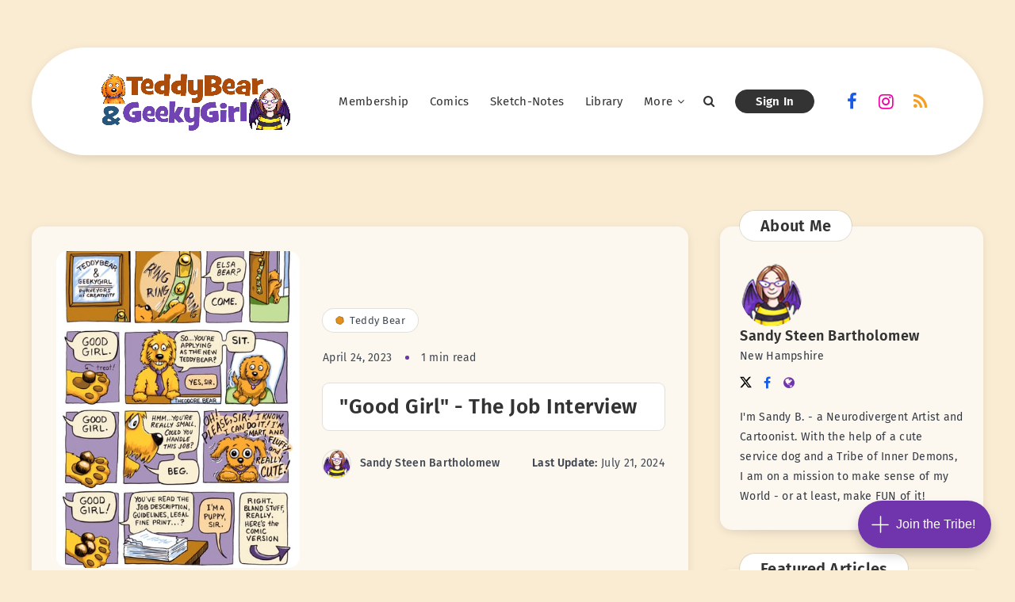

--- FILE ---
content_type: text/html; charset=utf-8
request_url: https://www.teddybear-n-geekygirl.com/the-job-interview/
body_size: 32240
content:
<!DOCTYPE html>
<html lang="en">
<head>
    <title>&quot;Good Girl&quot; - The Job Interview</title>

    <meta charset="utf-8" />
<meta http-equiv="X-UA-Compatible" content="IE=edge" />

<meta name="HandheldFriendly" content="True" />
<meta name="MobileOptimized" content="320" />
<meta name="viewport" content="width=device-width, initial-scale=1.0" />

<link rel="shortcut icon" href="https://www.teddybear-n-geekygirl.com/content/images/size/w256h256/2024/07/Logo-Sandy---Elsa-Square.png">


<style>:root{--epcl-font-family:var(--gh-font-body,"Jost","Source Sans Pro",sans-serif);--epcl-title-font-family:var(--gh-font-heading,"Outfit",sans-serif);--main-color:var(--ghost-accent-color);--epcl-titles-color:#333;--epcl-black:#333;--epcl-background-color:#54CBCA;--epcl-content-background-color:#fffacd;--epcl-boxes-border-radius:15px;--epcl-border-color:rgba(39,39,39,0.75);--epcl-boxes-shadow:0px 0px 0px 0px #333;--epcl-small-shadow:2px 2px 0px 0px #333;--epcl-medium-shadow:4px 4px 0px 0px #333;--epcl-transition-bezier:cubic-bezier(.5,2.5,.7,.7)}.clear{clear:both;display:block;overflow:hidden;visibility:hidden;width:0;height:0}.clearfix:after,.clearfix:before,.grid-container:after,.grid-container:before{content:".";display:block;overflow:hidden;visibility:hidden;font-size:0;line-height:0;width:0;height:0}.clearfix:after,.grid-container:after{clear:both}.grid-container{margin-left:auto;margin-right:auto;max-width:1240px;padding-left:20px;padding-right:20px}.grid-10,.grid-100,.grid-15,.grid-20,.grid-25,.grid-30,.grid-33,.grid-35,.grid-40,.grid-45,.grid-5,.grid-50,.grid-55,.grid-60,.grid-65,.grid-66,.grid-70,.grid-75,.grid-80,.grid-85,.grid-90,.grid-95,.mobile-grid-10,.mobile-grid-100,.mobile-grid-15,.mobile-grid-20,.mobile-grid-25,.mobile-grid-30,.mobile-grid-33,.mobile-grid-35,.mobile-grid-40,.mobile-grid-45,.mobile-grid-5,.mobile-grid-50,.mobile-grid-55,.mobile-grid-60,.mobile-grid-65,.mobile-grid-66,.mobile-grid-70,.mobile-grid-75,.mobile-grid-80,.mobile-grid-85,.mobile-grid-90,.mobile-grid-95,.tablet-grid-10,.tablet-grid-100,.tablet-grid-15,.tablet-grid-20,.tablet-grid-25,.tablet-grid-30,.tablet-grid-33,.tablet-grid-35,.tablet-grid-40,.tablet-grid-45,.tablet-grid-5,.tablet-grid-50,.tablet-grid-55,.tablet-grid-60,.tablet-grid-65,.tablet-grid-66,.tablet-grid-70,.tablet-grid-75,.tablet-grid-80,.tablet-grid-85,.tablet-grid-90,.tablet-grid-95{-webkit-box-sizing:border-box;box-sizing:border-box;padding-left:20px;padding-right:20px}.grid-parent{padding-left:0;padding-right:0}@media screen and (max-width:767px){.hide-on-mobile{display:none!important}.mobile-grid-5{float:left;width:5%}.mobile-grid-10{float:left;width:10%}.mobile-grid-15{float:left;width:15%}.mobile-grid-20{float:left;width:20%}.mobile-grid-25{float:left;width:25%}.mobile-grid-30{float:left;width:30%}.mobile-grid-35{float:left;width:35%}.mobile-grid-40{float:left;width:40%}.mobile-grid-45{float:left;width:45%}.mobile-grid-50{float:left;width:50%}.mobile-grid-55{float:left;width:55%}.mobile-grid-60{float:left;width:60%}.mobile-grid-65{float:left;width:65%}.mobile-grid-70{float:left;width:70%}.mobile-grid-75{float:left;width:75%}.mobile-grid-80{float:left;width:80%}.mobile-grid-85{float:left;width:85%}.mobile-grid-90{float:left;width:90%}.mobile-grid-95{float:left;width:95%}.mobile-grid-33{float:left;width:33.3333333333%}.mobile-grid-66{float:left;width:66.6666666667%}.mobile-grid-100{clear:both;width:100%}}@media screen and (min-width:768px) and (max-width:1023px){.hide-on-tablet{display:none!important}.tablet-grid-5{float:left;width:5%}.tablet-grid-10{float:left;width:10%}.tablet-grid-15{float:left;width:15%}.tablet-grid-20{float:left;width:20%}.tablet-grid-25{float:left;width:25%}.tablet-grid-30{float:left;width:30%}.tablet-grid-35{float:left;width:35%}.tablet-grid-40{float:left;width:40%}.tablet-grid-45{float:left;width:45%}.tablet-grid-50{float:left;width:50%}.tablet-grid-55{float:left;width:55%}.tablet-grid-60{float:left;width:60%}.tablet-grid-65{float:left;width:65%}.tablet-grid-70{float:left;width:70%}.tablet-grid-75{float:left;width:75%}.tablet-grid-80{float:left;width:80%}.tablet-grid-85{float:left;width:85%}.tablet-grid-90{float:left;width:90%}.tablet-grid-95{float:left;width:95%}.tablet-grid-33{float:left;width:33.3333333333%}.tablet-grid-66{float:left;width:66.6666666667%}.tablet-grid-100{clear:both;width:100%}}@media screen and (min-width:1024px){.hide-on-desktop{display:none!important}.grid-5{float:left;width:5%}.grid-10{float:left;width:10%}.grid-15{float:left;width:15%}.grid-20{float:left;width:20%}.grid-25{float:left;width:25%}.grid-30{float:left;width:30%}.grid-35{float:left;width:35%}.grid-40{float:left;width:40%}.grid-45{float:left;width:45%}.grid-50{float:left;width:50%}.grid-55{float:left;width:55%}.grid-60{float:left;width:60%}.grid-65{float:left;width:65%}.grid-70{float:left;width:70%}.grid-75{float:left;width:75%}.grid-80{float:left;width:80%}.grid-85{float:left;width:85%}.grid-90{float:left;width:90%}.grid-95{float:left;width:95%}.grid-33{float:left;width:33.3333333333%}.grid-66{float:left;width:66.6666666667%}.grid-100{clear:both;width:100%}}a,abbr,acronym,address,applet,article,aside,audio,b,big,blockquote,body,button,canvas,caption,center,cite,code,dd,del,details,dfn,div,dl,dt,em,embed,fieldset,figcaption,figure,footer,form,h1,h2,h3,h4,h5,h6,header,hgroup,html,i,iframe,img,ins,kbd,label,legend,li,mark,menu,nav,object,ol,output,p,pre,q,ruby,s,samp,section,small,span,strike,strong,sub,summary,sup,table,tbody,td,tfoot,th,thead,time,tr,tt,u,ul,var,video{margin:0;padding:0;border:0;font-size:100%;font:inherit;vertical-align:baseline;-webkit-text-size-adjust:100%;-ms-text-size-adjust:100%;-webkit-font-smoothing:antialiased;text-rendering:optimizeLegibility}article,aside,details,figcaption,figure,footer,header,hgroup,main,menu,nav,section{display:block}body{line-height:1}ol,ul{list-style:none}blockquote,q{quotes:none}blockquote:after,blockquote:before,q:after,q:before{content:"";content:none}table{border-collapse:collapse;border-spacing:0}html,textarea{overflow:auto}body,html{width:100%}a{text-decoration:none;outline:0}button,input,textarea{margin:0;padding:0;border:0;outline:0}a,button,input[type=button],input[type=submit],label{cursor:pointer}h1,h2,h3,h4,h5,h6{font-weight:normal}b,strong{font-weight:700}em,i{font-style:italic}address{font-style:normal}small{font-size:75%}sub,sup{font-size:75%;line-height:0;position:relative;vertical-align:baseline}sup{top:-0.5em}sub{bottom:-0.25em}abbr,acronym{border-bottom:1px dotted;cursor:help}ins{text-decoration:none}::-moz-selection{background-color:#353A44;color:white;text-shadow:none}::selection{background-color:#353A44;color:white;text-shadow:none}h1{font-size:26px}h2{font-size:24px}h3{font-size:22px}h4{font-size:20px}h5{font-size:18px}h6{font-size:16px}.title{font-family:var(--epcl-title-font-family);font-weight:800;font-size:30px;margin-bottom:40px;line-height:1.45;letter-spacing:0.5px;color:var(--epcl-titles-color)}.title a{color:var(--epcl-titles-color)}.title.ularge{font-size:60px;margin-bottom:30px;line-height:1.2}.title.large{font-size:34px;line-height:1.2}.title.medium{font-size:20px;line-height:1.4;margin-bottom:30px}.title.small{font-size:18px;margin-bottom:10px;font-weight:700}.title.usmall{font-size:15px;margin-bottom:5px;letter-spacing:0.25px;font-weight:700}.title.white{color:#fff}.title.letter-decoration :first-letter{color:var(--main-color)}.title.bordered{padding:4px 25px;background:#fff;border:1px solid var(--epcl-border-color);border-radius:100px}.title.bordered.small-border-radius{border-radius:8px}.title.bordered.medium-border-radius{border-radius:15px}.title.absolute{position:absolute;left:40px;top:-20px;z-index:2}.title.inline{color:black;background:#fff;padding:5px 10px;border:1px solid var(--epcl-border-color);border-radius:8px;text-align:center}.title.inline a{display:inline-block;text-align:center}.title.bold{font-weight:bold!important}.my-mfp-zoom-in .mfp-content{-webkit-opacity:0;-moz-opacity:0;opacity:0;-webkit-transition:all 0.2s ease-in-out;transition:all 0.2s ease-in-out;-webkit-transform:scale(0.8);-ms-transform:scale(0.8);transform:scale(0.8)}.my-mfp-zoom-in.mfp-ready .mfp-content{-webkit-opacity:1;-moz-opacity:1;opacity:1;-webkit-transform:scale(1);-ms-transform:scale(1);transform:scale(1)}.my-mfp-zoom-in.mfp-removing .mfp-content{-webkit-transform:scale(0.8);-ms-transform:scale(0.8);transform:scale(0.8);-webkit-opacity:0;-moz-opacity:0;opacity:0}.my-mfp-zoom-in.mfp-bg{opacity:0;-webkit-transition:opacity 0.3s ease-out;transition:opacity 0.3s ease-out}.my-mfp-zoom-in.mfp-ready .mfp-close,.my-mfp-zoom-in.mfp-ready.mfp-bg{opacity:1}.my-mfp-zoom-in.mfp-removing .mfp-close,.my-mfp-zoom-in.mfp-removing.mfp-bg{-webkit-opacity:0;-moz-opacity:0;opacity:0}a.hover-effect{display:block;position:relative;overflow:hidden;background:#fff}a.hover-effect img,a.hover-effect span.cover{display:block;width:100%;height:auto;-webkit-backface-visibility:hidden;backface-visibility:hidden;-webkit-transition:all 600ms ease;transition:all 600ms ease}.underline-effect a:not(.epcl-button){padding-bottom:5px;background-image:-webkit-gradient(linear,left top,right top,from(var(--epcl-black)),to(var(--epcl-black)));background-image:linear-gradient(to right,var(--epcl-black) 0%,var(--epcl-black) 100%);background-size:0% 5%;background-repeat:no-repeat;background-position:left 80%;-webkit-transition:all 400ms ease;transition:all 400ms ease}.underline-effect a:not(.epcl-button):after,.underline-effect a:not(.epcl-button):before{display:none}.underline-effect a:not(.epcl-button):hover{color:var(--epcl-black)!important;background-size:100% 5%}.border-effect a:not(.epcl-button){border-bottom:1px solid}.border-effect a:not(.epcl-button):hover{border-color:transparent}.translate-effect{display:inline-block}.translate-effect:hover{-webkit-transform:translateY(-3px);-ms-transform:translateY(-3px);transform:translateY(-3px)}.shadow-effect{border:1px solid var(--epcl-border-color);-webkit-transition:all 300ms var(--epcl-transition-bezier);transition:all 300ms var(--epcl-transition-bezier)}.shadow-effect:hover{-webkit-box-shadow:var(--epcl-small-shadow);box-shadow:var(--epcl-small-shadow);-webkit-transform:translate(-2px,-2px);-ms-transform:translate(-2px,-2px);transform:translate(-2px,-2px)}.shadow-effect.thumb{border-radius:8px}.shadow-effect.title{background:#fff;border:1px solid var(--epcl-border-color);border-radius:8px}.shadow-effect.title a{display:block;padding:8px 15px}.main-effect{-webkit-transition:all 400ms var(--epcl-transition-bezier);transition:all 400ms var(--epcl-transition-bezier)}.main-effect .fullimage{-webkit-transition:all 400ms var(--epcl-transition-bezier);transition:all 400ms var(--epcl-transition-bezier)}.main-effect:hover{-webkit-box-shadow:var(--epcl-small-shadow);box-shadow:var(--epcl-small-shadow);-webkit-transform:translate(-2px,-2px);-ms-transform:translate(-2px,-2px);transform:translate(-2px,-2px)}.main-effect.medium-shadow:hover{-webkit-box-shadow:var(--epcl-medium-shadow);box-shadow:var(--epcl-medium-shadow);-webkit-transform:translate(-3px,-3px);-ms-transform:translate(-3px,-3px);transform:translate(-3px,-3px)}.border-left-effect a{display:inline-block;position:relative;z-index:2}.border-left-effect a:before{content:"";width:0px;height:1px;background:var(--epcl-black);position:absolute;left:25px;top:50%;-webkit-transform:translateY(-50%);-ms-transform:translateY(-50%);transform:translateY(-50%);z-index:2;-webkit-transition:all 300ms ease;transition:all 300ms ease}.border-left-effect a:hover{padding-left:40px!important}.border-left-effect a:hover:before{width:8px}.button,.epcl-button:not(.epcl-shortcode){display:inline-block;color:#fff;font-size:15px;padding:5px 25px;letter-spacing:0.5px;position:relative;z-index:2;font-family:var(--epcl-font-family);font-weight:700;border-radius:25px;border:1px solid var(--epcl-border-color);background-color:var(--main-color);-webkit-transition:all 300ms var(--epcl-transition-bezier);transition:all 300ms var(--epcl-transition-bezier)}.button.active,.button:hover,.epcl-button:not(.epcl-shortcode).active,.epcl-button:not(.epcl-shortcode):hover{-webkit-transform:translate(-2px,-2px);-ms-transform:translate(-2px,-2px);transform:translate(-2px,-2px);-webkit-box-shadow:var(--epcl-small-shadow);box-shadow:var(--epcl-small-shadow)}.button.active:hover,.epcl-button:not(.epcl-shortcode).active:hover{-webkit-transform:none;-ms-transform:none;transform:none;-webkit-box-shadow:none;box-shadow:none}.button.secondary,.epcl-button:not(.epcl-shortcode).secondary{background-color:var(--main-color)}.button.secondary:after,.epcl-button:not(.epcl-shortcode).secondary:after{background:var(--main-color)}.button.secondary:before,.epcl-button:not(.epcl-shortcode).secondary:before{border-color:var(--main-color)}.button.black,.epcl-button:not(.epcl-shortcode).black{background:var(--epcl-black)}.button.black:hover,.epcl-button:not(.epcl-shortcode).black:hover{-webkit-box-shadow:2px 2px 0px 0px #fff;box-shadow:2px 2px 0px 0px #fff}.button.small,.epcl-button:not(.epcl-shortcode).small{font-size:12px;padding:5px 15px}.button.small:after,.epcl-button:not(.epcl-shortcode).small:after{padding:5px 15px}.button.small.bordered:hover:after,.epcl-button:not(.epcl-shortcode).small.bordered:hover:after{left:-4px;top:-4px}.button.medium,.epcl-button:not(.epcl-shortcode).medium{font-size:15px;padding:5px 20px}.button.medium:after,.epcl-button:not(.epcl-shortcode).medium:after{padding:5px 20px}.button.medium.bordered:hover:after,.epcl-button:not(.epcl-shortcode).medium.bordered:hover:after{left:-4px;top:-4px}.button.large,.epcl-button:not(.epcl-shortcode).large{font-size:20px;padding:8px 40px}.button.icon i,.epcl-button:not(.epcl-shortcode).icon i{vertical-align:middle;position:relative;top:-2px}.button.rounded,.epcl-button:not(.epcl-shortcode).rounded{border-radius:100px}.button.circle,.epcl-button:not(.epcl-shortcode).circle{padding:0;width:44px;height:44px;border-radius:50%;text-align:center;line-height:44px;font-size:16px}.button.circle i.fa,.epcl-button:not(.epcl-shortcode).circle i.fa{margin:0;vertical-align:middle}.button.circle:hover,.epcl-button:not(.epcl-shortcode).circle:hover{-webkit-transform:translateY(-2px);-ms-transform:translateY(-2px);transform:translateY(-2px)}.button.dark,.epcl-button:not(.epcl-shortcode).dark{background-image:none;background-color:var(--epcl-black);border:1px solid var(--epcl-black);color:#fff}.button.dark:hover,.epcl-button:not(.epcl-shortcode).dark:hover{color:var(--epcl-black)!important;background-color:#fff}.button.dark:hover svg,.epcl-button:not(.epcl-shortcode).dark:hover svg{fill:var(--epcl-black)}.button.white,.epcl-button:not(.epcl-shortcode).white{background-color:#fff;color:var(--epcl-black);border:1px solid var(--epcl-border-color)}.button i.fa,.epcl-button:not(.epcl-shortcode) i.fa{font-size:85%;margin-left:5px}.button.loading:after,.epcl-button:not(.epcl-shortcode).loading:after{padding:0;margin-left:7px;content:"";display:inline-block;vertical-align:middle;top:-2px;left:0;position:relative;height:12px;width:12px;border:2px solid #fff;border-radius:100%;border-right-color:transparent;border-top-color:transparent;-webkit-animation:spin 0.5s infinite linear;animation:spin 0.5s infinite linear}div.tags,div.widget_epcl_tag_cloud,div.widget_tag_cloud{display:block;font-weight:400;font-size:13px;letter-spacing:0.5px;font-family:var(--epcl-title-font-family)}div.tags a,div.widget_epcl_tag_cloud a,div.widget_tag_cloud a{color:var(--epcl-black);display:inline-block;padding:6px 15px;line-height:1.2;margin-right:10px;background:#fff;border:1px solid var(--epcl-border-color);border-radius:25px;-webkit-transition:all 300ms var(--epcl-transition-bezier);transition:all 300ms var(--epcl-transition-bezier)}div.tags a svg,div.widget_epcl_tag_cloud a svg,div.widget_tag_cloud a svg{fill:var(--main-color);stroke:rgba(0,0,0,0.4);width:11px;height:11px;margin-right:7px}div.tags a:hover,div.widget_epcl_tag_cloud a:hover,div.widget_tag_cloud a:hover{color:var(--epcl-black)!important;-webkit-transform:translate(-1px,-1px);-ms-transform:translate(-1px,-1px);transform:translate(-1px,-1px);-webkit-box-shadow:var(--epcl-small-shadow);box-shadow:var(--epcl-small-shadow)}div.tags i,div.tags svg,div.widget_epcl_tag_cloud i,div.widget_epcl_tag_cloud svg,div.widget_tag_cloud i,div.widget_tag_cloud svg{display:inline-block;color:var(--main-color);font-size:20px;vertical-align:middle;margin-top:-3px;margin-right:3px;width:20px;height:20px}div.absolute.widget_epcl_tag_cloud,div.absolute.widget_tag_cloud,div.tags.absolute{position:absolute;right:10px;top:20px;z-index:3;margin:0}.inputbox,input[type=email],input[type=password],input[type=search],input[type=tel],input[type=text],input[type=url],select,textarea{display:block;background:#fff;border:1px solid transparent;color:#353A44;font-size:14px;font-family:var(--epcl-title-font-family);line-height:1.8;letter-spacing:0.25px;padding:15px 25px;height:45px;width:100%;margin-bottom:15px;-webkit-box-sizing:border-box;box-sizing:border-box;outline:0;border:1px solid var(--epcl-border-color);border-radius:5px;-webkit-transition:all 300ms ease;transition:all 300ms ease}.inputbox::-webkit-input-placeholder,input[type=email]::-webkit-input-placeholder,input[type=password]::-webkit-input-placeholder,input[type=search]::-webkit-input-placeholder,input[type=tel]::-webkit-input-placeholder,input[type=text]::-webkit-input-placeholder,input[type=url]::-webkit-input-placeholder,select::-webkit-input-placeholder,textarea::-webkit-input-placeholder{color:#353A44}.inputbox:-moz-placeholder,input[type=email]:-moz-placeholder,input[type=password]:-moz-placeholder,input[type=search]:-moz-placeholder,input[type=tel]:-moz-placeholder,input[type=text]:-moz-placeholder,input[type=url]:-moz-placeholder,select:-moz-placeholder,textarea:-moz-placeholder{color:#353A44}.inputbox::-moz-placeholder,input[type=email]::-moz-placeholder,input[type=password]::-moz-placeholder,input[type=search]::-moz-placeholder,input[type=tel]::-moz-placeholder,input[type=text]::-moz-placeholder,input[type=url]::-moz-placeholder,select::-moz-placeholder,textarea::-moz-placeholder{color:#353A44}.inputbox:-ms-input-placeholder,input[type=email]:-ms-input-placeholder,input[type=password]:-ms-input-placeholder,input[type=search]:-ms-input-placeholder,input[type=tel]:-ms-input-placeholder,input[type=text]:-ms-input-placeholder,input[type=url]:-ms-input-placeholder,select:-ms-input-placeholder,textarea:-ms-input-placeholder{color:#353A44}.inputbox:focus,input[type=email]:focus,input[type=password]:focus,input[type=search]:focus,input[type=tel]:focus,input[type=text]:focus,input[type=url]:focus,select:focus,textarea:focus{-webkit-box-shadow:0px 0px 0px 2px #FED267;box-shadow:0px 0px 0px 2px #FED267}.inputbox.rounded{border-radius:100px}.inputbox.large{height:60px;padding:15px 45px;font-size:15px;letter-spacing:0.5px}textarea{width:100%;height:170px;resize:none;padding-top:25px;padding-bottom:25px}button[type=submit],input[type=submit]{display:inline-block;color:#fff;font-size:15px;padding:5px 25px;letter-spacing:0.5px;position:relative;z-index:2;font-family:var(--epcl-font-family);font-weight:700;border-radius:25px;border:1px solid var(--epcl-border-color);background-color:var(--main-color);-webkit-transition:all 300ms var(--epcl-transition-bezier);transition:all 300ms var(--epcl-transition-bezier)}button[type=submit].active,button[type=submit]:hover,input[type=submit].active,input[type=submit]:hover{-webkit-transform:translate(-2px,-2px);-ms-transform:translate(-2px,-2px);transform:translate(-2px,-2px);-webkit-box-shadow:var(--epcl-small-shadow);box-shadow:var(--epcl-small-shadow)}button[type=submit].active:hover,input[type=submit].active:hover{-webkit-transform:none;-ms-transform:none;transform:none;-webkit-box-shadow:none;box-shadow:none}button[type=submit].secondary,input[type=submit].secondary{background-color:var(--main-color)}button[type=submit].secondary:after,input[type=submit].secondary:after{background:var(--main-color)}button[type=submit].secondary:before,input[type=submit].secondary:before{border-color:var(--main-color)}button[type=submit].black,input[type=submit].black{background:var(--epcl-black)}button[type=submit].black:hover,input[type=submit].black:hover{-webkit-box-shadow:2px 2px 0px 0px #fff;box-shadow:2px 2px 0px 0px #fff}button[type=submit].small,input[type=submit].small{font-size:12px;padding:5px 15px}button[type=submit].small:after,input[type=submit].small:after{padding:5px 15px}button[type=submit].small.bordered:hover:after,input[type=submit].small.bordered:hover:after{left:-4px;top:-4px}button[type=submit].medium,input[type=submit].medium{font-size:15px;padding:5px 20px}button[type=submit].medium:after,input[type=submit].medium:after{padding:5px 20px}button[type=submit].medium.bordered:hover:after,input[type=submit].medium.bordered:hover:after{left:-4px;top:-4px}button[type=submit].large,input[type=submit].large{font-size:20px;padding:8px 40px}button[type=submit].icon i,input[type=submit].icon i{vertical-align:middle;position:relative;top:-2px}button[type=submit].rounded,input[type=submit].rounded{border-radius:100px}button[type=submit].circle,input[type=submit].circle{padding:0;width:44px;height:44px;border-radius:50%;text-align:center;line-height:44px;font-size:16px}button[type=submit].circle i.fa,input[type=submit].circle i.fa{margin:0;vertical-align:middle}button[type=submit].circle:hover,input[type=submit].circle:hover{-webkit-transform:translateY(-2px);-ms-transform:translateY(-2px);transform:translateY(-2px)}button[type=submit].dark,input[type=submit].dark{background-image:none;background-color:var(--epcl-black);border:1px solid var(--epcl-black);color:#fff}button[type=submit].dark:hover,input[type=submit].dark:hover{color:var(--epcl-black)!important;background-color:#fff}button[type=submit].dark:hover svg,input[type=submit].dark:hover svg{fill:var(--epcl-black)}button[type=submit].white,input[type=submit].white{background-color:#fff;color:var(--epcl-black);border:1px solid var(--epcl-border-color)}button[type=submit] i.fa,input[type=submit] i.fa{font-size:85%;margin-left:5px}button[type=submit].loading:after,input[type=submit].loading:after{padding:0;margin-left:7px;content:"";display:inline-block;vertical-align:middle;top:-2px;left:0;position:relative;height:12px;width:12px;border:2px solid #fff;border-radius:100%;border-right-color:transparent;border-top-color:transparent;-webkit-animation:spin 0.5s infinite linear;animation:spin 0.5s infinite linear}button[type=submit],input[type=submit]{font-family:var(--epcl-title-font-family);font-size:18px;padding:12px 35px;font-weight:600;-webkit-transition:all 300ms ease;transition:all 300ms ease}select{max-width:100%;height:auto;border:0;padding-right:25px;background:#fff url("[data-uri]") no-repeat 97% center!important;background-size:9px 6px!important;font:16px var(--epcl-font-family);outline:0;cursor:pointer;-webkit-appearance:none;-moz-appearance:none;appearance:none}select option{color:#222;background:#fff}button{-webkit-transition:all 300ms ease;transition:all 300ms ease}form p{padding-bottom:15px;font-size:13px}form.search-form{position:relative;z-index:1}form.search-form input.search-field{padding-right:50px}form.search-form .submit{position:absolute;right:20px;top:50%;color:var(--main-color);background:none;-webkit-transform:translateY(-50%);-ms-transform:translateY(-50%);transform:translateY(-50%);padding:0;-webkit-box-shadow:none!important;box-shadow:none!important;-webkit-backface-visibility:hidden;backface-visibility:hidden}form.search-form .submit:hover{opacity:0.75}.widget{padding:30px 25px;padding-top:45px;position:relative;z-index:2}.widget .widget-title{letter-spacing:0.25px;position:absolute;left:25px;top:-20px;z-index:2}.widget .widget-title .border{display:none}.widget:last-child:after{display:none}.widget select{font-size:15px;background:#fff url("[data-uri]") no-repeat 97% center!important;background-size:9px 6px!important}.widget_text{font-size:14px}.widget_text .textwidget{margin-top:-9px}.widget_text p{margin-bottom:20px}.widget_text a{font-weight:500}.widget_text p:last-of-type{margin-bottom:0}.widget_epcl_tag_cloud,.widget_tag_cloud{display:block}.widget_epcl_tag_cloud a,.widget_tag_cloud a{margin-bottom:12px;margin-right:10px}.widget_epcl_about .avatar{float:left;width:80px;height:80px;margin-right:20px;font-size:38px!important}.widget_epcl_about .avatar a{display:block;border-radius:50%;overflow:hidden}.widget_epcl_about .avatar img{display:block}.widget_epcl_about .founder{margin-top:0px;margin-bottom:5px;font-size:14px}.widget_epcl_about .info{float:left}.widget_epcl_about .social{text-align:center;float:left}.widget_epcl_about .social a{margin-right:10px;font-size:16px;-webkit-transform:none;-ms-transform:none;transform:none;color:var(--main-color)}.widget_epcl_about .social a.facebook{color:#175BEB}.widget_epcl_about .social a.twitter{color:#000}.widget_epcl_about .social a svg{width:15px;height:15px;vertical-align:middle;margin-top:-4px}.widget_epcl_about p{margin-top:15px;font-size:14px}.widget_epcl_featured_category .info,.widget_epcl_posts_thumbs .info,.widget_epcl_related_articles .info{display:-webkit-box;display:-ms-flexbox;display:flex}.widget_epcl_featured_category .item,.widget_epcl_posts_thumbs .item,.widget_epcl_related_articles .item{margin-bottom:20px;position:relative;padding-left:75px;display:-webkit-box;display:-ms-flexbox;display:flex;-webkit-box-orient:horizontal;-webkit-box-direction:normal;-ms-flex-flow:row wrap;flex-flow:row wrap;-webkit-box-align:center;-ms-flex-align:center;align-items:center;min-height:70px}.widget_epcl_featured_category .item.no-thumb,.widget_epcl_posts_thumbs .item.no-thumb,.widget_epcl_related_articles .item.no-thumb{padding:0!important}.widget_epcl_featured_category .item .title,.widget_epcl_posts_thumbs .item .title,.widget_epcl_related_articles .item .title{margin-bottom:-3px}.widget_epcl_featured_category .item .thumb,.widget_epcl_posts_thumbs .item .thumb,.widget_epcl_related_articles .item .thumb{width:60px;height:64px;min-height:52px;overflow:inherit;position:absolute;left:0;top:1px;padding:0;border-radius:8px}.widget_epcl_featured_category .item .thumb .fullimage,.widget_epcl_posts_thumbs .item .thumb .fullimage,.widget_epcl_related_articles .item .thumb .fullimage{display:block;border-radius:8px;border:1px solid var(--epcl-border-color)}.widget_epcl_featured_category .item .thumb:hover .fullimage,.widget_epcl_posts_thumbs .item .thumb:hover .fullimage,.widget_epcl_related_articles .item .thumb:hover .fullimage{-webkit-box-shadow:var(--epcl-small-shadow);box-shadow:var(--epcl-small-shadow)}.widget_epcl_featured_category .item time,.widget_epcl_posts_thumbs .item time,.widget_epcl_related_articles .item time{font-size:12px}.widget_epcl_featured_category .item:last-of-type,.widget_epcl_posts_thumbs .item:last-of-type,.widget_epcl_related_articles .item:last-of-type{margin-bottom:0}.widget_epcl_ads_125 .epcl-banner-wrapper{margin:0 -10px}.widget_epcl_ads_125 .epcl-banner{display:block;float:left;max-width:50%;-webkit-box-sizing:border-box;box-sizing:border-box;padding:0 10px 20px}.widget_epcl_ads_125 .epcl-banner a>img{display:block;max-width:100%;height:auto}.epcl-banner-wrapper a:before{display:none}.widget_ep_ads_fluid .epcl-a{overflow:hidden}.widget_epcl_social div.icons a{display:block;margin-bottom:10px}.widget_epcl_social div.icons a .icon{display:inline-block;width:42px;height:42px;border-radius:50%;text-align:center;line-height:42px;vertical-align:middle;font-size:21px;background-color:#fff;color:var(--epcl-black);border:1px solid var(--epcl-border-color);-webkit-transition:all 300ms var(--epcl-transition-bezier);transition:all 300ms var(--epcl-transition-bezier)}.widget_epcl_social div.icons a .icon.facebook{color:#175BEB}.widget_epcl_social div.icons a .icon.twitter{color:#000}.widget_epcl_social div.icons a .icon.instagram{color:#ef00a2}.widget_epcl_social div.icons a .icon.rss{color:#f59f23}.widget_epcl_social div.icons a .name{font-family:var(--epcl-title-font-family);font-size:18px;font-weight:700;margin-left:10px;vertical-align:middle;padding-bottom:5px;background-image:-webkit-gradient(linear,left top,right top,from(rgba(var(--epcl-black),1)),to(rgba(var(--epcl-black),1)));background-image:linear-gradient(to right,rgba(var(--epcl-black),1) 0%,rgba(var(--epcl-black),1) 100%);background-size:0% 4%;background-repeat:no-repeat;background-position:left 80%;-webkit-transition:all 300ms ease;transition:all 300ms ease}.widget_epcl_social div.icons a:hover .name{color:var(--epcl-black)!important;background-size:100% 4%}.widget_epcl_social div.icons a:hover .icon{-webkit-box-shadow:var(--epcl-small-shadow);box-shadow:var(--epcl-small-shadow);-webkit-transform:translate(-2px,-2px);-ms-transform:translate(-2px,-2px);transform:translate(-2px,-2px)}.widget_epcl_social div.icons a svg{width:20px;height:20px;fill:var(--epcl-black);vertical-align:middle;margin-top:-4px}.widget_epcl_social div.icons a p{display:none;padding-top:7px;letter-spacing:0.5px}.widget_epcl_social div.icons a p span{display:block;font-size:12px;font-weight:400;margin-top:-1px;font-family:var(--epcl-font-family)}body{font:16px var(--epcl-font-family);line-height:1.8;font-weight:400;color:#353A44;-webkit-overflow-scrolling:touch;margin:0 auto;background:var(--epcl-background-color);-ms-word-wrap:break-word;word-wrap:break-word;letter-spacing:0.3px;background-color:var(--epcl-background-color)}body.cover:before{background-size:cover!important}body.epcl-shadow-style #single.fullcover .featured-image,body.epcl-shadow-style .bg-box,body.epcl-shadow-style div.meta .author .author-image{border:0}body.epcl-shadow-style .epcl-button{-webkit-transform:none!important;-ms-transform:none!important;transform:none!important}body.epcl-shadow-style .grid-posts .main-title,body.epcl-shadow-style .inputbox,body.epcl-shadow-style .title.bordered,body.epcl-shadow-style .widget_epcl_social div.icons a .icon,body.epcl-shadow-style .widget_epcl_tag_cloud a,body.epcl-shadow-style .widget_tag_cloud a,body.epcl-shadow-style div.meta .author .author-image,body.epcl-shadow-style div.tags a{-webkit-box-shadow:var(--epcl-small-shadow);box-shadow:var(--epcl-small-shadow)}body.epcl-shadow-style #single.fullcover .featured-image,body.epcl-shadow-style .main-nav ul.sub-menu,body.epcl-shadow-style div.articles.classic article .thumb{-webkit-box-shadow:var(--epcl-medium-shadow);box-shadow:var(--epcl-medium-shadow)}body.epcl-shadow-style #footer .widgets .widget{-webkit-box-shadow:none;box-shadow:none;border:0}.body-decorations{position:fixed;left:0;top:0;z-index:-1;width:100%;height:100%;height:100vh;z-index:-1}.body-decorations:after,.body-decorations:before{content:"";background:url("/assets/images/background-decoration.svg") 7% 100px no-repeat;width:100%;height:100vh;position:absolute;left:0;top:0;background-size:contain}.body-decorations:after{-webkit-transform:scaleX(-1);-ms-transform:scaleX(-1);transform:scaleX(-1)}svg.icon{fill:#fff;width:17px;height:17px;vertical-align:middle}svg.icon.large{width:21px;height:21px;margin-top:-2px}svg.icon.ularge{width:31px;height:32px;margin-top:-2px}svg.icon.dark{fill:var(--epcl-black)}time svg.icon{-webkit-filter:none;filter:none}svg.main-color{fill:var(--main-color)}svg.secondary-color{fill:#FED267}.dot{display:inline-block;width:5px;height:5px;background:var(--main-color);vertical-align:middle;border-radius:100%;margin:-2px 5px 0}.dot.small{width:7px}[data-aos=fade]{opacity:0;-webkit-transition:all 800ms ease;transition:all 800ms ease}[data-aos=fade-up]{opacity:0;-webkit-transform:translateY(50px);-ms-transform:translateY(50px);transform:translateY(50px);-webkit-transition:all 600ms ease;transition:all 600ms ease}.aos-animate{-webkit-transform:translateY(0px);-ms-transform:translateY(0px);transform:translateY(0px);opacity:1}.lazy,[data-lazy=true]{opacity:0;-webkit-transition:all 300ms ease;transition:all 300ms ease}.lazy.loaded,[data-lazy=true].loaded{opacity:1}.epcl-loader{position:relative}.epcl-loader:before{content:"";display:block;position:absolute;left:0;top:0;width:100%;height:100%;z-index:1;z-index:-1;background-image:-webkit-gradient(linear,left top,right top,color-stop(0,rgba(211,211,211,0)),color-stop(50%,rgba(211,211,211,0.15)),to(rgba(211,211,211,0)));background-image:linear-gradient(90deg,rgba(211,211,211,0) 0,rgba(211,211,211,0.15) 50%,rgba(211,211,211,0) 100%);background-position:-100% 0;background-repeat:no-repeat;background-size:50% 100%;-webkit-animation:epcl_loading 1200ms steps(29) infinite;animation:epcl_loading 1200ms steps(29) infinite}.epcl-loader:after{content:"";display:block;position:absolute;left:0;top:0;width:100%;height:100%;z-index:1;z-index:-2;background:#fff;border-radius:15px}.epcl-loader.loaded:after,.epcl-loader.loaded:before{background:none}@-webkit-keyframes epcl_loading{to{background-position:350% 0}}@keyframes epcl_loading{to{background-position:350% 0}}img{max-width:100%;height:auto}a{color:#353A44;-webkit-transition:all 300ms ease;transition:all 300ms ease}a:hover{color:var(--main-color)}a img{-webkit-backface-visibility:hidden;backface-visibility:hidden;-webkit-transition:all 300ms ease;transition:all 300ms ease}i.fa,i.icon{font-style:normal!important}.np-bottom{padding-bottom:0!important}.no-margin{margin:0!important}.alignleft{float:left!important}.alignright{float:right!important}.aligncenter{display:block;margin:0 auto}.textleft{text-align:left!important}.textright{text-align:right!important}.textcenter{text-align:center!important}.fw-normal{font-weight:400!important}.fw-medium{font-weight:500!important}.fw-semibold{font-weight:600!important}.fw-bold{font-weight:700!important}.uppercase{text-transform:uppercase}.overflow{overflow:hidden}.hidden{display:none}.cover{background-repeat:no-repeat!important;background-position:center center!important;background-size:cover!important}.parallax{background-attachment:fixed!important}hr{border:0;border-top:1px solid var(--epcl-border-color);height:1px;margin:0 0 20px}.grid-container{max-width:1240px}.grid-container.grid-usmall{max-width:600px}.grid-container.grid-small{max-width:780px}.grid-container.grid-medium{max-width:990px}.grid-container.grid-large{max-width:1400px}.grid-container.grid-ularge{max-width:1600px}#wrapper{overflow:hidden}.epcl-row,.row{margin-left:-20px;margin-right:-20px}.epcl-row.large,.row.large{margin-left:-35px;margin-right:-35px}.epcl-flex{display:-webkit-box;display:-ms-flexbox;display:flex;width:100%;-webkit-box-align:center;-ms-flex-align:center;align-items:center}.section{padding-top:50px;padding-bottom:50px}.bg-white{background:#fff;padding:50px;-webkit-box-shadow:0 3px 12px -1px rgba(7,10,25,0.1),0 22px 27px -20px rgba(7,10,25,0.1);box-shadow:0 3px 12px -1px rgba(7,10,25,0.1),0 22px 27px -20px rgba(7,10,25,0.1)}.fullwidth{display:block;width:100%;height:auto}.thumb{position:relative;z-index:1;min-height:80px}.full-link,.thumb .fullimage{position:absolute;left:0;top:0;width:100%;height:100%!important;z-index:1}.full-link{z-index:10}.content{margin-top:50px}.bg-box{background-color:var(--epcl-content-background-color);border-radius:var(--epcl-boxes-border-radius);border:1px solid var(--epcl-border-color);-webkit-box-shadow:var(--epcl-boxes-shadow);box-shadow:var(--epcl-boxes-shadow);position:relative}.bg-box.section{padding:40px;padding-bottom:30px}.bg-box.bg-white{background:#fff}.mfp-close{font-size:40px!important}.pace{pointer-events:none;-webkit-user-select:none;-moz-user-select:none;-ms-user-select:none;user-select:none}.pace-inactive{display:none}.pace .pace-progress{display:none;background-color:var(--main-color);position:fixed;z-index:2000;top:0;right:100%;width:100%;height:2px}.pace .pace-activity{position:fixed;z-index:2000;top:15px;right:15px;width:14px;height:14px;border:solid 2px transparent;border-top-color:var(--main-color);border-left-color:var(--main-color);border-radius:10px;-webkit-animation:pace-spinner 400ms linear infinite;animation:pace-spinner 400ms linear infinite}@-webkit-keyframes pace-spinner{0%{-webkit-transform:rotate(0deg);transform:rotate(0deg);transform:rotate(0deg)}to{-webkit-transform:rotate(360deg);transform:rotate(360deg);transform:rotate(360deg)}}@keyframes pace-spinner{0%{-webkit-transform:rotate(0deg);transform:rotate(0deg);transform:rotate(0deg)}to{-webkit-transform:rotate(360deg);transform:rotate(360deg);transform:rotate(360deg)}}.epcl-border{background-color:var(--epcl-border-color);height:1px;margin:50px auto 0}.epcl-border.small{width:75px;margin-top:30px}.epcl-banner img.custom-image{display:block;margin:0 auto}.epcl-banner{padding-bottom:0}.epcl-social-buttons.button-style{margin:0!important}.epcl-social-buttons.button-style a{margin:0 2px;background:var(--main-color);display:inline-block;width:35px;height:35px;text-align:center;line-height:35px;border-radius:50%;color:#fff}.epcl-social-buttons.button-style a i.fa{font-size:15px}.epcl-social-buttons.button-style a svg{width:20px;height:20px;vertical-align:middle}.epcl-social-buttons.button-style a:hover{color:#fff;-webkit-transform:translateY(-2px);-ms-transform:translateY(-2px);transform:translateY(-2px);-webkit-box-shadow:none;box-shadow:none}.epcl-social-buttons.button-style a.dribbble{background-color:#D97AA6}.epcl-social-buttons.button-style a.facebook{background-color:#175BEB}.epcl-social-buttons.button-style a.twitter{background-color:#000}.epcl-social-buttons.button-style a.instagram{background-color:#EF00A2}.epcl-social-buttons.button-style a.linkedin{background-color:#0077b5}.epcl-social-buttons.button-style a.pinterest{background-color:#EE3E52}.epcl-social-buttons.button-style a.tumblr{background-color:#5F7990}.epcl-social-buttons.button-style a.youtube{background-color:#fb5555}.epcl-social-buttons.button-style a.flickr{background-color:#EF3998}.epcl-social-buttons.button-style a.twitch{background-color:#8551e6}.epcl-social-buttons.button-style a.vk{background-color:#6299dc}.epcl-social-buttons.button-style a.telegram{background-color:#0088cc}.epcl-social-buttons.button-style a.rss{background-color:#f59f23}.epcl-social-buttons.button-style a.tiktok{fill:#fff;background-color:#69c9d0}.epcl-social-buttons.fill-color a{display:inline-block;margin:0 2px;background:none;-webkit-box-shadow:none;box-shadow:none;width:34px;height:44px;line-height:44px;text-align:center}.epcl-social-buttons.fill-color a i.fa{font-size:22px}.epcl-social-buttons.fill-color a svg{width:20px;height:20px;vertical-align:middle;margin-top:-4px}.epcl-social-buttons.fill-color a.dribbble{color:#D97AA6}.epcl-social-buttons.fill-color a.facebook{color:#175BEB}.epcl-social-buttons.fill-color a.twitter{color:#000}.epcl-social-buttons.fill-color a.twitter svg{margin-top:-10px}.epcl-social-buttons.fill-color a.instagram{color:#EF00A2}.epcl-social-buttons.fill-color a.linkedin{color:#0077b5}.epcl-social-buttons.fill-color a.pinterest{color:#EE3E52}.epcl-social-buttons.fill-color a.tumblr{color:#5F7990}.epcl-social-buttons.fill-color a.youtube{color:#fb5555}.epcl-social-buttons.fill-color a.flickr{color:#EF3998}.epcl-social-buttons.fill-color a.twitch{color:#8551e6}.epcl-social-buttons.fill-color a.vk{color:#6299dc}.epcl-social-buttons.fill-color a.telegram{color:#0088cc}.epcl-social-buttons.fill-color a.rss{color:#f59f23}.epcl-social-buttons.fill-color a.tiktok{fill:#69c9d0;color:#69c9d0}.epcl-social-buttons.fill-color a.email{color:var(--epcl-black)}.epcl-social-buttons.fill-color a:hover{-webkit-transform:translateY(-2px);-ms-transform:translateY(-2px);transform:translateY(-2px)}#author{position:relative;z-index:1;text-align:center;margin:50px auto}#author.no-avatar .right{margin-left:auto}#author .flex{display:-webkit-box;display:-ms-flexbox;display:flex;-webkit-box-align:center;-ms-flex-align:center;align-items:center}#author .author-avatar{margin-left:auto;margin-right:20px;width:80px;height:80px;border-radius:100%;overflow:hidden}#author .author-avatar .author-image{display:block;position:absolute;left:0;top:0;width:100%;height:100%;z-index:1;margin:0;-webkit-transform:none;-ms-transform:none;transform:none}#author .author-name{margin:20px 0 3px;line-height:1}#author .right{margin-right:auto}#author div.info{max-width:550px;margin:0 auto}#author div.info p{margin-top:25px;font-size:16px}#author div.info .view-articles{margin-top:20px}#author div.social{margin-top:20px}#author div.social a{display:inline-block;margin:0 10px;font-size:22px;color:var(--main-color);vertical-align:middle}#author div.social a.facebook{color:#175BEB}#author div.social a.twitter{color:#000}#author div.social a.twitter svg{margin-top:-6px}#author div.social a svg{width:20px;height:20px;vertical-align:middle;margin-top:-4px}#author.single-author{display:-webkit-box;display:-ms-flexbox;display:flex;-webkit-box-align:center;-ms-flex-align:center;align-items:center}#author.single-author .single-wrapper{width:50%}#author.single-author .single-wrapper .right .title{font-size:22px}#author.single-author .single-wrapper .right div.social{margin-top:0px}#author.single-author .single-wrapper .right div.social a{font-size:16px;margin:0 10px 0 0}#author.single-author .single-wrapper .right div.social a svg{width:15px;height:15px;margin-top:-3px}#author.single-author .single-wrapper div.info p{font-size:14px;margin-top:15px}#author.single-author .author-posts{width:42.5%;text-align:left;padding:0;margin-right:0;margin-left:auto;-webkit-box-sizing:border-box;box-sizing:border-box}#author.single-author .author-posts>.title{font-weight:normal;margin-bottom:20px;text-align:center}#author.single-author .author-posts div.info{margin:0}#author.single-author .epcl-button{margin-top:20px}.epcl-decoration-counter{display:none;position:absolute;left:50%;top:50%;-webkit-transform:translate(-50%,-50%);-ms-transform:translate(-50%,-50%);transform:translate(-50%,-50%);z-index:-1;font-size:200px;font-family:var(--epcl-font-family);line-height:1;font-weight:bold;opacity:0.5;margin-top:30px;color:#fff}.epcl-overlay{position:absolute;left:0;bottom:0;width:100%;height:100%;z-index:1;-webkit-transition:all 300ms ease;transition:all 300ms ease;background:rgba(0,0,0,0.25)}.epcl-overlay.epcl-decoration-border{position:absolute}.epcl-category-overlay{position:absolute;left:0;top:0;right:0;bottom:0;z-index:-1;border-radius:var(--epcl-boxes-border-radius);background:var(--epcl-content-background-color)}.epcl-category-overlay:before{content:"";position:absolute;left:0;top:0;right:-2px;bottom:-2px;opacity:0.25;border-radius:var(--epcl-boxes-border-radius);-webkit-transform:scale(1);-ms-transform:scale(1);transform:scale(1)}.epcl-number{position:absolute;left:-10px;top:-10px;z-index:3;width:30px;height:30px;text-align:center;line-height:30px;font-family:var(--epcl-title-font-family);font-weight:700;color:#000;background:url("/assets/images/number-decoration.svg") no-repeat center center}.epcl-demo-tool{position:fixed;z-index:10;top:40%;left:0;background:#fff;border:1px solid #000;border-top-right-radius:7px;border-bottom-right-radius:7px;padding:15px;font-size:14px;width:190px;-webkit-animation:fadeOut 800ms forwards;animation:fadeOut 800ms forwards}.epcl-demo-tool label{display:inline-block;margin-top:10px}.epcl-demo-tool input{border:0;margin-right:5px;width:40px;background:var(--main-color);background:transparent;vertical-align:middle}.epcl-demo-tool:hover{-webkit-animation:none;animation:none}.epcl-demo-tool .tool{position:absolute;left:100%;top:50%;background:#fff;z-index:-1;padding:8px;padding-left:14px;border:1px solid #000;border-left:0;-webkit-transform:translateY(-50%);-ms-transform:translateY(-50%);transform:translateY(-50%);border-top-right-radius:7px;border-bottom-right-radius:7px}.epcl-demo-tool .title{text-align:center}.epcl-demo-tool a{display:block;margin-top:0px;padding:5px 0 0;margin-top:10px;font-family:var(--epcl-title-font-family);font-size:14px}.epcl-demo-tool a span{display:inline-block;width:38px;height:20px;background:var(--epcl-black);position:relative;z-index:2;border-radius:25px;vertical-align:middle;margin-right:10px;opacity:0.75;-webkit-transition:all 300ms ease;transition:all 300ms ease}.epcl-demo-tool a span:before{content:"";position:absolute;top:6px;left:6px;width:8px;height:8px;background:#fff;border-radius:50%;-webkit-transition:all 300ms ease;transition:all 300ms ease}.epcl-demo-tool a.active span{background:var(--main-color);opacity:1}.epcl-demo-tool a.active span:before{left:24px}@-webkit-keyframes fadeOut{0%{left:0}to{left:-222px}}@keyframes fadeOut{0%{left:0}to{left:-222px}}@-webkit-keyframes fadeIn{0%{left:-222px}to{left:0}}@keyframes fadeIn{0%{left:-222px}to{left:0}}div.text{font-size:17px;line-height:2;font-weight:400;letter-spacing:0.35px}div.text b,div.text strong{color:var(--epcl-black);font-weight:bold;-webkit-transition:all 300ms ease;transition:all 300ms ease}div.text iframe{max-width:100%}div.text hr{display:inline-block;width:100%}div.text div#map_canvas img,div.text div.ep-map img{max-width:none!important;height:inherit}div.text img{max-width:100%;height:auto;border:1px solid var(--epcl-border-color);-webkit-box-sizing:border-box;box-sizing:border-box;border-radius:8px}div.text img.alignleft{margin:0 24px 24px 0}div.text img.alignright{margin:0 0 24px 24px}div.text img.aligncenter{margin-bottom:0}div.text p.has-background{padding-top:24px}div.text h1,div.text h2,div.text h3,div.text h4,div.text h5,div.text h6{font-weight:700;font-family:var(--epcl-title-font-family);color:var(--epcl-black)}div.text h1{font-size:32px;padding-top:19.84px;margin-bottom:12.16px;line-height:1.3}div.text h2{font-size:28px;padding-top:14.4px;margin-bottom:17.6px;line-height:1.4}div.text h3{font-size:24px;padding-top:20.8px;margin-bottom:14.4px;line-height:1.5}div.text h4{font-size:18px;padding-top:8px;margin-bottom:24px}div.text h5{font-size:16px;padding-top:8px;margin-bottom:24px}div.text h6{font-size:14px;padding-top:8px;margin-bottom:24px}div.text a:not([class]){color:#353A44;text-decoration:none;font-weight:600;border-bottom:1px solid #353A44}div.text a:not([class]):hover{border-color:transparent}div.text .ep-shortcode a:hover,div.text a.ep-shortcode:hover{text-decoration:none}div.text figure a{background-image:none!important}div.text figure a:hover{-webkit-transform:translateY(-2px);-ms-transform:translateY(-2px);transform:translateY(-2px)}div.text .attachment a:after,div.text .wp-caption a:after,div.text dt a:after{display:none!important}div.text ol,div.text ul{margin:0 0 0 25px}div.text ul,div.text ul li{list-style-type:disc;list-style-position:inside;position:relative}div.text ol,div.text ol li{list-style-type:decimal;list-style-position:inside}div.text ol ol{list-style:upper-alpha}div.text ol ol ol{list-style:lower-roman}div.text ol ol ol ol{list-style:lower-alpha}div.text ol ol,div.text ol ul,div.text ul ol,div.text ul ul{margin-bottom:0;padding-bottom:0;padding-top:10px}div.text ul:not([class]) li{position:relative;z-index:1;padding-left:10px}div.text dl{margin:0 1.5em}div.text dt{font-weight:600}div.text dd{margin-bottom:15px;margin-left:40px}div.text abbr,div.text acronym{border-bottom:1px dotted;cursor:help}div.text ins{text-decoration:none}div.text blockquote,div.text dd,div.text pre{margin-bottom:20px}div.text blockquote{padding:40px;padding-left:60px;margin:0 0 25px 0;border-left:0;font-style:italic!important;position:relative;z-index:1;font-size:110%;background:#fff no-repeat 97% 90% url("data:image/svg+xml,%3Csvg xmlns='http://www.w3.org/2000/svg' viewBox='0 0 24 24' width='40' height='40'%3E%3Cpath fill='none' d='M0 0h24v24H0z'/%3E%3Cpath d='M19.417 6.679C20.447 7.773 21 9 21 10.989c0 3.5-2.457 6.637-6.03 8.188l-.893-1.378c3.335-1.804 3.987-4.145 4.247-5.621-.537.278-1.24.375-1.929.311-1.804-.167-3.226-1.648-3.226-3.489a3.5 3.5 0 0 1 3.5-3.5c1.073 0 2.099.49 2.748 1.179zm-10 0C10.447 7.773 11 9 11 10.989c0 3.5-2.457 6.637-6.03 8.188l-.893-1.378c3.335-1.804 3.987-4.145 4.247-5.621-.537.278-1.24.375-1.929.311C4.591 12.322 3.17 10.841 3.17 9a3.5 3.5 0 0 1 3.5-3.5c1.073 0 2.099.49 2.748 1.179z' fill='rgba(218,222,237,1)'/%3E%3C/svg%3E");border:1px solid var(--epcl-border-color);border-radius:8px;line-height:1.85;font-weight:400;background-size:50px}div.text blockquote em{font-style:italic}div.text blockquote cite,div.text blockquote__citation{display:block;margin-top:15px;color:var(--epcl-black);font-style:normal;font-size:15px;font-family:var(--epcl-title-font-family);font-weight:bold;text-transform:none}div.text blockquote ul{padding-bottom:0}div.text blockquote p{padding-top:0}div.text blockquote p:last-of-type{margin-bottom:0}div.text blockquote.is-large cite,div.text blockquote.is-style-large cite{text-align:left}div.text blockquote.has-text-align-right{border-right:0}div.text pre{overflow:auto;max-width:100%;max-height:400px;font-size:15px}div.text code:not([class*=language-]),div.text pre:not([class*=language-]){font-family:"Consolas",Monaco,monospace;border:1px solid var(--epcl-border-color);background-color:#fff;border-radius:8px}div.text code:not([class*=language-]){padding:3px 8px;margin:0 1px;font-size:14px;display:inline-block;background-color:#fff;border-radius:3px}div.text pre:not([class*=language-]){padding:25px;line-height:1.8;overflow:auto}div.text pre:not([class*=language-]) code:not([class*=language-]){border:0}div.text pre:not([class*=language-]) ol{margin:0 0 0 35px;padding:0;list-style:decimal;list-style-position:outside}div.text pre:not([class*=language-]) ol li{padding-bottom:0;list-style-position:outside}div.text table{text-align:center;border:1px solid var(--epcl-border-color);width:100%;max-width:100%}div.text table,div.text table td,div.text table th{border:1px solid var(--epcl-border-color);padding:7px 15px;text-align:center}div.text table th{font-weight:700;color:var(--epcl-black);font-family:var(--epcl-title-font-family)}div.text .gallery dl{margin:0}div.text address{font-style:italic;margin-bottom:25px}div.text{}div.text .screen-reader-text{border:0;clip:rect(1px,1px,1px,1px);clip-path:inset(50%);height:1px;margin:-1px;overflow:hidden;padding:0;position:absolute!important;width:1px;word-wrap:normal!important}div.text .screen-reader-text:focus{background-color:#eee;clip:auto!important;clip-path:none;color:#444;display:block;font-size:1em;height:auto;left:5px;line-height:normal;padding:15px 23px 14px;text-decoration:none;top:5px;width:auto;z-index:100000}div.text .epcl-gallery ul{margin:0 -10px}div.text .epcl-gallery ul li{list-style:none;padding-bottom:20px;padding:0 5px 10px}div.text .epcl-gallery ul a{background-image:none;-webkit-box-shadow:none;box-shadow:none}div.text .epcl-gallery ul a:after{display:none}div.text figure,div.text iframe,div.text p{padding-top:8px;margin-bottom:24px}div.text p>iframe{margin-bottom:0;display:block}div.text blockquote,div.text hr,div.text pre,div.text table{margin-top:8px;margin-bottom:24px}div.text li{padding-bottom:8px}div.text ol,div.text ul{margin-bottom:24px}div.text ol li:last-of-type,div.text ul li:last-of-type{padding-bottom:0}div.text>:first-child{padding-top:0}div.text figure{margin-bottom:25px}div.text figure figcaption{text-align:center;font-size:90%;opacity:0.75;margin-top:5px}div.text .kg-image-card{width:60%;margin:0 auto 25px}div.text .kg-image-card.kg-width-wide{width:85%}div.text .kg-image-card.kg-width-full{width:100%}div.text .kg-embed-card twitterwidget{margin:0 auto!important}div.text .kg-embed-card iframe{margin-bottom:0;display:block;width:100%;height:400px}div.text .kg-embed-card figcaption{margin-top:10px}div.text .kg-gallery-container{display:-webkit-box;display:-ms-flexbox;display:flex;-webkit-box-orient:vertical;-webkit-box-direction:normal;-ms-flex-direction:column;flex-direction:column}div.text .kg-gallery-container a{background:none;border-radius:8px;-webkit-transition:all 300ms var(--epcl-transition-bezier);transition:all 300ms var(--epcl-transition-bezier)}div.text .kg-gallery-container a:hover{-webkit-box-shadow:var(--epcl-small-shadow);box-shadow:var(--epcl-small-shadow)}div.text .kg-gallery-row{display:-webkit-box;display:-ms-flexbox;display:flex;-webkit-box-orient:horizontal;-webkit-box-direction:normal;-ms-flex-direction:row;flex-direction:row;-webkit-box-pack:center;-ms-flex-pack:center;justify-content:center}div.text .kg-gallery-image img{display:block;margin:0;width:100%;height:100%}div.text .kg-gallery-row:not(:first-of-type){margin:0.75em 0 0 0}div.text .kg-gallery-image:not(:first-of-type){margin:0 0 0 0.75em}div.text .kg-bookmark-card{padding-top:8px;margin-bottom:24px}div.text .kg-bookmark-card .kg-bookmark-container{border:1px solid var(--epcl-border-color)!important;border-radius:8px!important;background:#fff}div.text .kg-bookmark-card .kg-bookmark-title{font-weight:700;font-size:15px;color:var(--epcl-black);font-family:var(--epcl-title-font-family)}div.text .kg-bookmark-card .kg-bookmark-description{font-size:14px}div.text .kg-bookmark-card .kg-bookmark-description,div.text .kg-bookmark-card .kg-bookmark-metadata{margin-top:12px}div.text .kg-bookmark-card .kg-bookmark-metadata{font-size:14px;color:var(--epcl-black)}div.text .kg-bookmark-card .kg-bookmark-thumbnail img{display:block;-o-object-fit:cover;object-fit:cover;width:100%;height:100%;border-radius:0;border:0}div.text .kg-bookmark-card .kg-bookmark-icon{width:22px;height:22px;margin-right:8px;vertical-align:middle;position:relative;top:-1px}div.text{}div.text .kg-button-card{padding-top:8px;margin-bottom:24px}div.text .kg-button-card .kg-btn{display:inline-block;color:#fff;font-size:15px;padding:5px 25px;letter-spacing:0.5px;position:relative;z-index:2;font-family:var(--epcl-font-family);font-weight:700;border-radius:25px;border:1px solid var(--epcl-border-color);background-color:var(--main-color);-webkit-transition:all 300ms var(--epcl-transition-bezier);transition:all 300ms var(--epcl-transition-bezier)}div.text .kg-button-card .kg-btn.active,div.text .kg-button-card .kg-btn:hover{-webkit-transform:translate(-2px,-2px);-ms-transform:translate(-2px,-2px);transform:translate(-2px,-2px);-webkit-box-shadow:var(--epcl-small-shadow);box-shadow:var(--epcl-small-shadow)}div.text .kg-button-card .kg-btn.active:hover{-webkit-transform:none;-ms-transform:none;transform:none;-webkit-box-shadow:none;box-shadow:none}div.text .kg-button-card .kg-btn.secondary{background-color:var(--main-color)}div.text .kg-button-card .kg-btn.secondary:after{background:var(--main-color)}div.text .kg-button-card .kg-btn.secondary:before{border-color:var(--main-color)}div.text .kg-button-card .kg-btn.black{background:var(--epcl-black)}div.text .kg-button-card .kg-btn.black:hover{-webkit-box-shadow:2px 2px 0px 0px #fff;box-shadow:2px 2px 0px 0px #fff}div.text .kg-button-card .kg-btn.small{font-size:12px;padding:5px 15px}div.text .kg-button-card .kg-btn.small:after{padding:5px 15px}div.text .kg-button-card .kg-btn.small.bordered:hover:after{left:-4px;top:-4px}div.text .kg-button-card .kg-btn.medium{font-size:15px;padding:5px 20px}div.text .kg-button-card .kg-btn.medium:after{padding:5px 20px}div.text .kg-button-card .kg-btn.medium.bordered:hover:after{left:-4px;top:-4px}div.text .kg-button-card .kg-btn.large{font-size:20px;padding:8px 40px}div.text .kg-button-card .kg-btn.icon i{vertical-align:middle;position:relative;top:-2px}div.text .kg-button-card .kg-btn.rounded{border-radius:100px}div.text .kg-button-card .kg-btn.circle{padding:0;width:44px;height:44px;border-radius:50%;text-align:center;line-height:44px;font-size:16px}div.text .kg-button-card .kg-btn.circle i.fa{margin:0;vertical-align:middle}div.text .kg-button-card .kg-btn.circle:hover{-webkit-transform:translateY(-2px);-ms-transform:translateY(-2px);transform:translateY(-2px)}div.text .kg-button-card .kg-btn.dark{background-image:none;background-color:var(--epcl-black);border:1px solid var(--epcl-black);color:#fff}div.text .kg-button-card .kg-btn.dark:hover{color:var(--epcl-black)!important;background-color:#fff}div.text .kg-button-card .kg-btn.dark:hover svg{fill:var(--epcl-black)}div.text .kg-button-card .kg-btn.white{background-color:#fff;color:var(--epcl-black);border:1px solid var(--epcl-border-color)}div.text .kg-button-card .kg-btn i.fa{font-size:85%;margin-left:5px}div.text .kg-button-card .kg-btn.loading:after{padding:0;margin-left:7px;content:"";display:inline-block;vertical-align:middle;top:-2px;left:0;position:relative;height:12px;width:12px;border:2px solid #fff;border-radius:100%;border-right-color:transparent;border-top-color:transparent;-webkit-animation:spin 0.5s infinite linear;animation:spin 0.5s infinite linear}div.text .kg-button-card .kg-btn{display:-webkit-box;display:-ms-flexbox;display:flex;border-radius:0}div.text .kg-button-card .kg-btn:hover{opacity:1}div.text{}div.text .kg-toggle-card{background:#fff;border:1px solid var(--epcl-border-color);border-radius:8px;padding:1.2em;margin-bottom:24px;-webkit-box-shadow:none;box-shadow:none}div.text .kg-toggle-card .kg-toggle-heading svg{color:#353A44}div.text .kg-toggle-card .kg-toggle-heading-text{padding-top:0}div.text{}div.text .kg-audio-card{border-radius:8px;padding:0;-webkit-box-shadow:none;box-shadow:none;border:1px solid var(--epcl-border-color);margin-bottom:24px;background:#fff}div.text .kg-audio-card .kg-audio-title{font-family:var(--epcl-title-font-family);color:var(--epcl-titles-color)}div.text .kg-audio-card .kg-audio-thumbnail{border-radius:0}div.text{}div.text .kg-file-card{margin-bottom:24px}div.text .kg-file-card a.kg-file-card-container{border:1px solid var(--epcl-border-color);padding:8px;border-radius:8px;background:#fff}div.text .kg-file-card .kg-file-card-title{font-family:var(--epcl-title-font-family);color:var(--epcl-titles-color);margin-bottom:8px}div.text .kg-file-card .kg-file-card-metadata{margin-top:5px}div.text .kg-file-card .kg-file-card-filename{font-weight:600}div.text{}div.text .kg-callout-card{padding:1.2em 1.6em;font-size:19px;margin-bottom:24px}div.text .kg-callout-card .kg-callout-emoji{-ms-flex-negative:0;flex-shrink:0;min-width:15px}div.text{}div.text .kg-product-card{padding-top:8px;margin-bottom:24px}div.text .kg-product-card .kg-product-card-container{-webkit-box-shadow:none;box-shadow:none;background:#fff;border:1px solid var(--epcl-border-color);border-radius:8px}div.text .kg-product-card .kg-product-card-title{font-family:var(--epcl-title-font-family)}div.text .kg-product-card .kg-product-card-rating-star svg{fill:var(--main-color)}div.text .kg-product-card .kg-product-card-btn-accent{display:inline-block;color:#fff;font-size:15px;padding:5px 25px;letter-spacing:0.5px;position:relative;z-index:2;font-family:var(--epcl-font-family);font-weight:700;border-radius:25px;border:1px solid var(--epcl-border-color);background-color:var(--main-color);-webkit-transition:all 300ms var(--epcl-transition-bezier);transition:all 300ms var(--epcl-transition-bezier)}div.text .kg-product-card .kg-product-card-btn-accent.active,div.text .kg-product-card .kg-product-card-btn-accent:hover{-webkit-transform:translate(-2px,-2px);-ms-transform:translate(-2px,-2px);transform:translate(-2px,-2px);-webkit-box-shadow:var(--epcl-small-shadow);box-shadow:var(--epcl-small-shadow)}div.text .kg-product-card .kg-product-card-btn-accent.active:hover{-webkit-transform:none;-ms-transform:none;transform:none;-webkit-box-shadow:none;box-shadow:none}div.text .kg-product-card .kg-product-card-btn-accent.secondary{background-color:var(--main-color)}div.text .kg-product-card .kg-product-card-btn-accent.secondary:after{background:var(--main-color)}div.text .kg-product-card .kg-product-card-btn-accent.secondary:before{border-color:var(--main-color)}div.text .kg-product-card .kg-product-card-btn-accent.black{background:var(--epcl-black)}div.text .kg-product-card .kg-product-card-btn-accent.black:hover{-webkit-box-shadow:2px 2px 0px 0px #fff;box-shadow:2px 2px 0px 0px #fff}div.text .kg-product-card .kg-product-card-btn-accent.small{font-size:12px;padding:5px 15px}div.text .kg-product-card .kg-product-card-btn-accent.small:after{padding:5px 15px}div.text .kg-product-card .kg-product-card-btn-accent.small.bordered:hover:after{left:-4px;top:-4px}div.text .kg-product-card .kg-product-card-btn-accent.medium{font-size:15px;padding:5px 20px}div.text .kg-product-card .kg-product-card-btn-accent.medium:after{padding:5px 20px}div.text .kg-product-card .kg-product-card-btn-accent.medium.bordered:hover:after{left:-4px;top:-4px}div.text .kg-product-card .kg-product-card-btn-accent.large{font-size:20px;padding:8px 40px}div.text .kg-product-card .kg-product-card-btn-accent.icon i{vertical-align:middle;position:relative;top:-2px}div.text .kg-product-card .kg-product-card-btn-accent.rounded{border-radius:100px}div.text .kg-product-card .kg-product-card-btn-accent.circle{padding:0;width:44px;height:44px;border-radius:50%;text-align:center;line-height:44px;font-size:16px}div.text .kg-product-card .kg-product-card-btn-accent.circle i.fa{margin:0;vertical-align:middle}div.text .kg-product-card .kg-product-card-btn-accent.circle:hover{-webkit-transform:translateY(-2px);-ms-transform:translateY(-2px);transform:translateY(-2px)}div.text .kg-product-card .kg-product-card-btn-accent.dark{background-image:none;background-color:var(--epcl-black);border:1px solid var(--epcl-black);color:#fff}div.text .kg-product-card .kg-product-card-btn-accent.dark:hover{color:var(--epcl-black)!important;background-color:#fff}div.text .kg-product-card .kg-product-card-btn-accent.dark:hover svg{fill:var(--epcl-black)}div.text .kg-product-card .kg-product-card-btn-accent.white{background-color:#fff;color:var(--epcl-black);border:1px solid var(--epcl-border-color)}div.text .kg-product-card .kg-product-card-btn-accent i.fa{font-size:85%;margin-left:5px}div.text .kg-product-card .kg-product-card-btn-accent.loading:after{padding:0;margin-left:7px;content:"";display:inline-block;vertical-align:middle;top:-2px;left:0;position:relative;height:12px;width:12px;border:2px solid #fff;border-radius:100%;border-right-color:transparent;border-top-color:transparent;-webkit-animation:spin 0.5s infinite linear;animation:spin 0.5s infinite linear}div.text .kg-product-card .kg-product-card-btn-accent{display:-webkit-box;display:-ms-flexbox;display:flex;height:auto;padding:13px 25px}div.text{}div.text .kg-header-card .kg-header-card-button{border-radius:0;-webkit-box-shadow:var(--epcl-small-shadow);box-shadow:var(--epcl-small-shadow);-webkit-transition:all 300ms ease;transition:all 300ms ease}div.text .kg-header-card .kg-header-card-button:hover{opacity:1;-webkit-transform:translateY(-2px);-ms-transform:translateY(-2px);transform:translateY(-2px)}div.text .kg-header-card.kg-width-full{margin-left:-60px;margin-right:-60px}div.text{}div.text .kg-callout-card{position:relative;border:1px solid var(--epcl-border-color);border-radius:8px}div.text .kg-callout-card:before{content:"";display:block;position:absolute;left:0;top:0;width:100%;height:100%;z-index:1;background:#fff;z-index:-1}#header{position:relative;margin-bottom:-20px}#header div.menu-mobile{display:none}#header .grid-container{padding:70px 0px 0px;position:relative}#header .logo{text-align:center;margin:5px auto;float:left}#header .logo a{display:inline-block;color:var(--epcl-black);vertical-align:middle;margin:5px 0}#header .logo a i.fa{vertical-align:middle;position:relative;top:-7px}#header .logo a img{display:block;max-width:100%;height:auto;margin:0 auto}#header .logo a:hover{-webkit-transform:translateY(-2px);-ms-transform:translateY(-2px);transform:translateY(-2px)}#header .logo.text-logo .title{font-size:40px}#header .logo.text-logo span{display:inline-block}#header .sticky-logo{display:none}#header.minimalist .grid-container{padding:60px 0}#header.minimalist .bg-box{padding:20px 60px;border-radius:100px;display:-webkit-box;display:-ms-flexbox;display:flex;-webkit-box-align:center;-ms-flex-align:center;align-items:center;width:100%;-webkit-box-sizing:border-box;box-sizing:border-box;background:#fff}#header.minimalist .main-nav{margin-left:auto}#header.minimalist ul.menu{padding:0}#header.minimalist .epcl-social-buttons{margin-left:15px}#header.minimalist .logo{margin:0}#header.minimalist .search-menu-item svg{fill:var(--epcl-black);-webkit-transition:all 300ms ease;transition:all 300ms ease}#header.minimalist .search-menu-item svg:hover{fill:var(--main-color)}#header.advertising .logo,#header.classic .logo{float:none}#header.advertising nav,#header.classic nav{float:none;text-align:center;margin:30px 0}#header.classic div.menu-wrapper .grid-container{padding:70px 0 0}#header.classic .epcl-social-buttons{margin:0;padding:5px 0;border-top-left-radius:0;border-top-right-radius:0;height:36px;line-height:36px;position:absolute;top:85px;z-index:101}#header.advertising .logo{float:left;padding:15px 0 30px}#header.advertising .epcl-banner{float:right;width:728px;height:90px;padding:10px 0}#header.advertising .epcl-social-buttons{position:relative;z-index:101}#header .epcl-search-button{position:absolute;right:0;top:87px;display:none}#header .epcl-search-button svg{margin-top:-2px}#header.classic .epcl-search-button{display:block}#header .subscribe.epcl-button{position:relative;top:-2px;margin-left:10px;font-size:15px;line-height:1.6;height:40px;line-height:42px;padding-top:0;padding-bottom:0;-webkit-box-shadow:none!important;box-shadow:none!important;color:#fff}#header .subscribe.epcl-button:after{display:none}#header .subscribe.epcl-button i{font-size:16px;margin-left:3px;margin-top:-1px;margin-right:0}#header .subscribe.epcl-button:hover{-webkit-transform:translateY(-2px);-ms-transform:translateY(-2px);transform:translateY(-2px)}#header .epcl-social-buttons{float:right;margin:5px 0 0 30px}#header .share-buttons{float:right;background-color:var(--main-color);padding:0px 25px;border-radius:25px;font-size:20px;height:44px;line-height:44px;margin:33px 0 0 10px;position:relative;z-index:101}#header .share-buttons a{display:inline-block;color:#fff;margin:0 7px;position:relative;z-index:2}#header .share-buttons a svg{width:16px;height:16px;fill:#fff}#header .share-buttons a:hover{-webkit-transform:translateY(-2px);-ms-transform:translateY(-2px);transform:translateY(-2px)}#header.minimalist .share-buttons{margin-top:4px}#header.classic .share-buttons{margin-top:28px}#header{}#header.is-sticky div.menu-wrapper{position:fixed;top:0;padding:3px 0;z-index:1000;width:100%;background:#fff;-webkit-animation:headerPinnedSlideDown 400ms;animation:headerPinnedSlideDown 400ms;border-bottom:1px solid var(--epcl-border-color)}#header.is-sticky div.menu-wrapper .bg-box{padding:5px 0;background:none;border:0}#header.is-sticky div.menu-wrapper .grid-container{padding:0;display:-webkit-box;display:-ms-flexbox;display:flex}#header.is-sticky div.menu-wrapper .logo{float:left;margin:5px 0;padding-top:0;padding-bottom:0;max-width:150px}#header.is-sticky div.menu-wrapper .logo a{font-size:40px}#header.is-sticky div.menu-wrapper .ads,#header.is-sticky div.menu-wrapper .clear.ad{display:none}#header.is-sticky div.menu-wrapper ul.menu{-webkit-box-shadow:none;box-shadow:none}#header.is-sticky div.menu-wrapper nav{text-align:right;float:right;margin-top:auto;margin-bottom:auto;-webkit-box-flex:1;-ms-flex-positive:1;flex-grow:1}#header.is-sticky div.menu-wrapper nav ul.menu>li{padding-top:10px;padding-bottom:10px}#header.is-sticky div.menu-wrapper nav ul.menu>li.subscribe-menu-item{padding:0}#header.is-sticky div.menu-wrapper .epcl-social-buttons,#header.is-sticky div.menu-wrapper .share-buttons{display:none}#header.is-sticky div.menu-wrapper div.epcl-border{display:none}#header.is-sticky div.menu-wrapper .epcl-search-button{display:none}#header.is-sticky .epcl-banner{display:none}#header.has-sticky-logo.is-sticky .logo:not(.text-logo){display:none}#header.has-sticky-logo.is-sticky .sticky-logo{display:block!important}.main-nav{text-align:right;float:right}.main-nav ul.menu{font-size:0px}.main-nav ul.menu>li.menu-item-has-children{margin-right:10px;padding-right:15px}.main-nav ul.menu li{display:inline-block;padding:10px 13px;position:relative}.main-nav ul.menu li.subscribe-menu-item{padding-top:0;padding-bottom:0}.main-nav ul.menu li.menu-item-has-children:after{font-family:"FontAwesome";content:"\f107";display:block;color:var(--epcl-black);position:absolute;font-size:14px;right:0;top:50%;z-index:5;-webkit-transform:translateY(-50%);-ms-transform:translateY(-50%);transform:translateY(-50%);margin-top:0px;-webkit-transition:all 300ms ease;transition:all 300ms ease}.main-nav ul.menu li a{display:inline-block;font-size:15px;line-height:1.25;position:relative;z-index:1;color:var(--epcl-black);background-position:left 100%;letter-spacing:0.3px;font-family:var(--epcl-title-font-family)}.main-nav ul.menu li a.lightbox{background:none;font-size:20px;fill:var(--epcl-black)}.main-nav ul.menu li a.epcl-button{color:#fff}.main-nav ul.menu li a.epcl-button:hover{color:#fff}.main-nav ul.menu li.current-menu-item>a,.main-nav ul.menu>li.current-menu-ancestor>a{position:relative}.main-nav ul.menu li.current-menu-item>a:after,.main-nav ul.menu>li.current-menu-ancestor>a:after{display:block;content:"";position:absolute;left:-7px;top:-5px;width:5px;height:5px;background:var(--main-color);border-radius:5px;opacity:0;-webkit-animation:fadeInMenu 500ms ease 600ms forwards;animation:fadeInMenu 500ms ease 600ms forwards}@-webkit-keyframes fadeInMenu{0%{opacity:0;-webkit-transform:scale(0.2);transform:scale(0.2)}to{opacity:1;-webkit-transform:scale(1);transform:scale(1)}}@keyframes fadeInMenu{0%{opacity:0;-webkit-transform:scale(0.2);transform:scale(0.2)}to{opacity:1;-webkit-transform:scale(1);transform:scale(1)}}.main-nav ul.menu li a:hover{color:var(--main-color)}.main-nav ul.sub-menu{position:absolute;left:0;top:100%;z-index:100;padding:15px 0;background:#fff;min-width:250px;text-align:left;left:-20px;opacity:0;visibility:hidden;border:1px solid var(--epcl-border-color);border-radius:10px;-webkit-transition:all 200ms ease;transition:all 200ms ease}.main-nav ul.sub-menu li{display:block;padding:0}.main-nav ul.sub-menu li.current-menu-item a{font-weight:600}.main-nav ul.sub-menu li.current-menu-item a:after{display:none}.main-nav ul.sub-menu li.menu-item-has-children:after{display:none;right:10px;content:"\f105"}.main-nav ul.sub-menu li a{display:block;font-size:14px;font-weight:400;color:var(--epcl-black);padding:10px 25px;background:none}.main-nav ul.sub-menu li a:hover{color:var(--epcl-black)}.main-nav ul.sub-menu ul.sub-menu{left:100%;top:-15px;-webkit-transform:scale(1) translateX(-10px);-ms-transform:scale(1) translateX(-10px);transform:scale(1) translateX(-10px)}.main-nav ul.menu li:hover>ul.sub-menu{opacity:1;visibility:visible;-webkit-transform:scale(1) translateY(0px);-ms-transform:scale(1) translateY(0px);transform:scale(1) translateY(0px)}.main-nav ul.menu>li.menu-item-has-children.last-menu-item ul.sub-menu{left:auto;right:0}.main-nav ul.menu>li.menu-item-has-children.last-menu-item ul.sub-menu ul.sub-menu{left:auto;right:100%}@-webkit-keyframes headerPinnedSlideDown{0%{top:-100%}to{top:0}}@keyframes headerPinnedSlideDown{0%{top:-100%}to{top:0}}#footer{margin-top:120px;padding:0;background:var(--epcl-content-background-color);border-top:1px solid var(--epcl-border-color);border-bottom:1px solid var(--epcl-border-color)}#footer.no-background{background:none;border:0}#footer .widgets .default-sidebar{display:-webkit-box;display:-ms-flexbox;display:flex;-webkit-box-orient:horizontal;-webkit-box-direction:normal;-ms-flex-flow:row wrap;flex-flow:row wrap}#footer .widgets .epcl-row{display:-webkit-box;display:-ms-flexbox;display:flex}#footer .widgets .widget{border:0;background:none;margin:0 20px;padding-top:60px}#footer .widgets .default-sidebar,#footer .widgets .mobile-sidebar{display:-webkit-box;display:-ms-flexbox;display:flex;-webkit-box-orient:horizontal;-webkit-box-direction:normal;-ms-flex-flow:row wrap;flex-flow:row wrap}#footer .widgets .grid-33{-webkit-box-flex:1;-ms-flex-positive:1;flex-grow:1}#footer .epcl-subscribe{border-top:1px solid var(--epcl-border-color);margin-top:40px}#footer .epcl-subscribe .title{margin-bottom:30px;font-size:40px}#footer .epcl-subscribe .form-group{max-width:500px;margin-left:auto;margin-right:auto}#footer .logo{margin-bottom:20px}#footer .logo a{display:inline-block;color:var(--epcl-black);font-size:40px}#footer .logo a:hover{-webkit-transform:translateY(-3px);-ms-transform:translateY(-3px);transform:translateY(-3px)}#footer .logo a i.fa{margin-right:5px}#footer .secondary-nav{margin-bottom:20px}#footer .secondary-nav ul li{display:inline;margin-left:7px}#footer .secondary-nav ul li a{font-size:16px}#footer .secondary-nav ul li .sep{display:inline-block;margin-right:10px;background:var(--epcl-black);height:10px;width:2px;margin-top:-1px;vertical-align:middle;opacity:0.35}#footer .secondary-nav ul li:first-child .sep{display:none}#footer #back-to-top{position:fixed;right:-10px;bottom:10px;text-align:center;z-index:99;width:50px;height:50px;text-align:center;line-height:50px;padding:0;font-size:25px;opacity:0;border-radius:100%}#footer #back-to-top img{vertical-align:middle}#footer #back-to-top i.fa{margin:0}#footer #back-to-top.visible{opacity:1;right:10px;bottom:10px}#footer .epcl-border{margin:0}#footer .published{text-align:center;margin:0 0 20px;font-size:13px}#footer .published a{font-weight:bold}#footer .published a:hover{color:var(--epcl-black)}time:not(.icon){position:relative;color:#424851}time:not(.icon).small{font-size:12px;line-height:1;padding-left:12px}time:not(.icon).small:before{width:2px;height:2px;margin-top:-2px}time.icon svg{margin-right:2px;margin-top:-2px}div.meta{color:#424851;font-size:14px}div.meta a{color:#424851}div.meta a:hover{color:var(--main-color)}div.meta.small{font-size:12px}div.meta.absolute{position:absolute;left:15px;top:25px;z-index:10}div.meta.absolute .meta-info{display:-webkit-box;display:-ms-flexbox;display:flex;float:right;color:#fff;font-size:13px;margin:0 0 0 5px;background:var(--epcl-black);width:35px;height:35px;text-align:center;line-height:35px;border-radius:100px}div.meta.absolute .meta-info i,div.meta.absolute .meta-info svg{width:15px;height:15px;fill:#fff!important;vertical-align:middle;margin-top:-3px;margin:auto}div.meta .min-read{display:inline-block;cursor:default;text-transform:lowercase}div.meta .min-read:before{content:"";display:inline-block;width:5px;height:5px;background:var(--main-color);vertical-align:middle;margin-right:15px;border-radius:100%;margin-top:-2px}div.meta .views-counter{cursor:default}div.meta .meta-info{margin-left:12px}div.meta .author{font-weight:500}div.meta .author .author-image{width:35px;height:35px;position:relative;left:auto;top:0;display:inline-block;vertical-align:middle;margin-right:7px;border-radius:50%;border:1px solid var(--epcl-border-color);font-size:16px;-webkit-transition:all 300ms var(--epcl-transition-bezier);transition:all 300ms var(--epcl-transition-bezier)}div.meta .author .author-image:before{display:none}div.meta .author .author-image.small{width:30px;height:30px}div.meta .author:hover{color:var(--epcl-black)}div.meta .author:hover .author-image{-webkit-box-shadow:var(--epcl-small-shadow);box-shadow:var(--epcl-small-shadow);-webkit-transform:translate(-1px,-1px);-ms-transform:translate(-1px,-1px);transform:translate(-1px,-1px)}div.meta .sticky-icon{margin-left:8px;margin-top:-7px;vertical-align:middle;display:inline-block}div.meta.bottom .author{float:right}div.articles article{margin:0 auto 50px;padding:20px;padding-right:20px;position:relative;z-index:2}div.articles .featured-image{position:relative;z-index:2}div.articles .post-format-wrapper{position:relative;z-index:2}div.articles .post-format-wrapper.hidden{display:none}div.articles .continue-reading svg{width:19px;height:20px;vertical-align:middle;margin-left:5px;margin-right:-5px}div.articles.classic article .thumb{display:block;width:300px;height:380px;min-width:300px;border:1px solid var(--epcl-border-color);border-radius:15px}div.articles.classic article .thumb .fullimage{border-radius:15px}div.articles.classic article .main-title{margin:25px 0 15px}div.articles.classic article .info{padding:20px;padding-left:40px}div.articles.classic article .meta.bottom{margin-top:40px}div.articles{}div.articles.grid-posts .epcl-bg{padding:20px 20px 25px;margin:0 20px;position:relative;z-index:2}div.articles.grid-posts article{text-align:center;background:none;padding:0;-webkit-box-shadow:none;box-shadow:none;margin-bottom:50px}div.articles.grid-posts article.no-image div.info{position:relative;left:auto;bottom:auto;right:auto;padding-bottom:0}div.articles.grid-posts article.no-image div.meta.absolute,div.articles.grid-posts article.no-image div.tags,div.articles.grid-posts article.no-image div.widget_epcl_tag_cloud,div.articles.grid-posts article.no-image div.widget_tag_cloud{display:none}div.articles.grid-posts article .featured-image{margin-bottom:20px}div.articles.grid-posts article .featured-image .thumb{display:block;border-radius:var(--epcl-boxes-border-radius);border:1px solid var(--epcl-border-color);height:340px;overflow:hidden}div.articles.grid-posts article .featured-image:hover div.info .shadow-effect{-webkit-box-shadow:var(--epcl-small-shadow);box-shadow:var(--epcl-small-shadow);-webkit-transform:translate(-2px,-2px);-ms-transform:translate(-2px,-2px);transform:translate(-2px,-2px)}div.articles.grid-posts article div.info{position:absolute;left:0;bottom:0px;right:0;padding:15px 15px;z-index:2}div.articles.grid-posts article div.meta.absolute{right:15px;left:auto!important}div.articles.grid-posts article div.tags,div.articles.grid-posts article div.widget_epcl_tag_cloud,div.articles.grid-posts article div.widget_tag_cloud{position:absolute;left:15px;top:15px;z-index:3;margin:0}div.articles.grid-posts article div.tags a,div.articles.grid-posts article div.widget_epcl_tag_cloud a,div.articles.grid-posts article div.widget_tag_cloud a{margin:0}div.articles.grid-posts article div.meta.absolute{top:15px;left:15px}div.articles.grid-posts article div.meta.date{margin-bottom:15px;font-weight:500;font-size:13px}div.articles.grid-posts article .main-title{font-size:19px;margin-bottom:0;line-height:1.5;padding:0}div.articles.grid-posts article .main-title a{display:block;padding:5px 10px}div.articles.grid-posts article .main-title a:hover{color:var(--epcl-black)}div.articles.grid-posts article .post-excerpt{padding:0 20px 15px}div.articles.grid-posts article .bottom{margin-top:10px}div.articles.grid-posts article .bottom .author{float:none;margin:0 15px;font-size:13px;font-weight:500;font-family:var(--epcl-font-family)}div.articles.grid-posts article .epcl-button{padding:3px 20px;font-size:14px}div.articles{}.epcl-pagination{clear:both;text-align:center;padding:30px 0}.epcl-pagination div.nav{display:inline-block}.epcl-pagination div.nav>span{display:inline-block;margin:0 10px;height:36px;font-size:14px;font-weight:500;line-height:36px;padding:0 15px}.epcl-pagination div.nav a span{padding:0;margin:0}div.left-content{margin-right:0;padding-right:20px}.classic-sidebar div.left-content,.grid-sidebar div.left-content{padding-right:50px}.grid-sidebar div.left-content{padding-left:0;padding-right:30px}.no-sidebar div.left-content{padding-right:20px;max-width:900px;margin-left:auto!important;margin-right:auto!important}.no-active-sidebar div.left-content{width:auto;float:none}#sidebar{position:relative;z-index:2;float:right}#sidebar .widget{position:relative;margin-bottom:50px;width:auto;float:none}#sidebar .widget:last-child{margin-bottom:0}.epcl-carousel .epcl-overlay,.epcl-popular-categories .epcl-overlay,.epcl-slider .epcl-overlay{display:none}.epcl-carousel .image-bg .counter,.epcl-popular-categories .image-bg .counter,.epcl-slider .image-bg .counter{display:none}.epcl-carousel .image-bg .epcl-loader,.epcl-popular-categories .image-bg .epcl-loader,.epcl-slider .image-bg .epcl-loader{display:block;position:absolute;left:0;top:0;width:100%;height:100%;z-index:1}.epcl-carousel:not(.top-arrows){padding:0;visibility:hidden;height:425px;opacity:0;margin:30px auto 0;-webkit-transition:all 1000ms ease;transition:all 1000ms ease}.epcl-carousel:not(.top-arrows).slick-initialized{visibility:visible;height:inherit;opacity:1}.epcl-carousel:not(.top-arrows) .item{text-align:center;padding:10px 0}.epcl-carousel:not(.top-arrows) .item .img{width:100%;height:100%;-o-object-fit:cover;object-fit:cover;-webkit-transition:all 300ms ease;transition:all 300ms ease}.epcl-carousel:not(.top-arrows) .item article{position:relative;z-index:1;margin:0 15px;height:425px;overflow:hidden;-webkit-transition:all 400ms var(--epcl-transition-bezier);transition:all 400ms var(--epcl-transition-bezier)}.epcl-carousel:not(.top-arrows) .item .meta{top:20px;left:20px}.epcl-carousel:not(.top-arrows) .item .info{position:absolute;left:0;bottom:0;width:100%;-webkit-box-sizing:border-box;box-sizing:border-box;padding:20px;z-index:2}.epcl-carousel:not(.top-arrows) .item .info .title{font-size:23px}#page #single .share-buttons{margin-top:0}#page #single .post-content{margin-top:0}#page #single .title.absolute{top:-25px;left:60px}#page #single.fullcover .featured-image{margin-bottom:50px}#page #single.fullcover .featured-image div.info{position:absolute;max-width:none}#page #single.fullcover .featured-image div.info .title{font-size:38px}.epcl-authors{padding:0;margin-top:50px;-webkit-transition:all 1000ms ease;transition:all 1000ms ease;position:relative;z-index:2}.epcl-authors h3.title{display:inline-block}.epcl-authors .epcl-carousel{visibility:hidden;opacity:0}.epcl-authors .epcl-carousel.slick-initialized{visibility:visible;height:inherit;opacity:1}.epcl-authors .slick-track{margin-left:0}.epcl-authors .item{text-align:center;padding:20px;-webkit-box-sizing:border-box;box-sizing:border-box;position:relative;z-index:2}.epcl-authors .item .thumb{display:block;overflow:hidden}.epcl-authors .item .img{width:100%;height:270px;-o-object-fit:cover;object-fit:cover;-webkit-transition:all 300ms ease;transition:all 300ms ease}.epcl-authors .item .info{display:block;position:absolute;left:0;bottom:0;right:0;padding:10px;z-index:3}.epcl-authors .item .info .title{display:inline-block}.epcl-authors .item div.social{position:absolute;right:30px;top:30px;z-index:4}.epcl-authors .item div.social a{display:inline-block;margin-left:0px;font-size:18px;color:var(--main-color);vertical-align:middle;background:#fff;width:30px;height:30px;border-radius:50%;line-height:30px;border:1px solid var(--epcl-border-color)}.epcl-authors .item div.social a.facebook{color:#175BEB}.epcl-authors .item div.social a.twitter{color:#000}.epcl-authors .item div.social a svg{margin-top:-4px}.epcl-authors .item .bio{font-size:13px;padding-top:20px}#authors-page .epcl-authors .epcl-row{display:-webkit-box;display:-ms-flexbox;display:flex;-webkit-box-orient:horizontal;-webkit-box-direction:normal;-ms-flex-flow:row wrap;flex-flow:row wrap}#authors-page .epcl-authors .item .img{height:330px}.archive #author div.avatar{margin-top:10px}.tag-description{margin-bottom:20px;display:-webkit-box;display:-ms-flexbox;display:flex;-webkit-box-align:center;-ms-flex-align:center;align-items:center;text-align:center;min-height:150px;margin:30px auto;padding-left:50px;padding-right:50px;position:relative;z-index:1}.tag-description .left{position:relative;z-index:2;margin:0 auto;width:auto}.tag-description .left b{display:block;color:var(--epcl-black);margin-bottom:10px}.tag-description .left .title{background:#fff;border:1px solid var(--epcl-border-color);padding:4px 30px;border-radius:100px}.tag-description .left .title svg{display:inline-block;width:16px;height:16px;fill:var(--main-color);margin-right:7px;vertical-align:middle;margin-top:-3px;stroke:rgba(0,0,0,0.4)}.tag-description .left .total{margin-top:10px}.tag-description .right{position:relative;z-index:2}.tag-description .right p{max-width:600px;margin:0 auto}.tag-description .epcl-image{display:block;position:absolute;left:0;top:0;width:100%;height:100%;z-index:1;z-index:-1}.tag-description.image-bg{color:#fff}.tag-description.image-bg .title{color:#fff}.tag-description .icon{position:absolute;left:0;top:50%;-webkit-transform:translateY(-50%);-ms-transform:translateY(-50%);transform:translateY(-50%)}.tag-description .icon svg{width:60px;height:60px}.epcl-search-box .search-field{background:#fff}#page-404 div.not-found{margin:0 auto;text-align:center;margin-bottom:-10px;margin-top:-10px}#page-404 div.not-found .title{margin:0;color:#fff;text-shadow:-1px 0 var(--epcl-border-color),0 1px var(--epcl-border-color),1px 0 var(--epcl-border-color),0 -1px var(--epcl-border-color)}#page-404 div.not-found .title strong{font-size:150%}#page-404 div.not-found i.fa{font-size:120px;margin:0px 0px 20px}#page-404 div.text .title{padding-bottom:5px}#page-404 div.buttons{margin:50px 0;text-align:center}div.epcl-share-container{position:absolute;z-index:100;margin-left:-85px;margin-top:0px;height:0!important}div.epcl-share{border-radius:25px;overflow:hidden;background:#fff;color:#fff;width:45px;padding:10px 2px;-webkit-box-shadow:5px 0px 10px rgba(0,0,0,0.1);box-shadow:5px 0px 10px rgba(0,0,0,0.1);position:relative}div.epcl-share a{display:block;color:var(--main-color);height:40px;font-size:17px;line-height:40px;text-align:center;text-shadow:0px 2px 5px rgba(255,255,255,0.25)}div.epcl-share a:hover{-webkit-transform:translateX(2px);-ms-transform:translateX(2px);transform:translateX(2px)}div.epcl-share a:first-child{border:0}div.epcl-share a.whatsapp{color:#1FB381!important}div.epcl-share a.facebook{color:#135CB6!important}div.epcl-share a.twitter{color:#00ACED!important}div.epcl-share a.pinterest{color:#bd081c!important}div.epcl-share a.linkedin{color:#0077b5!important}div.epcl-share a.telegram{color:#0088cc!important}div.epcl-share a.vk{color:#45668e!important}.no-sidebar #sidebar{display:none}.no-sidebar div.left-content{width:auto;border:0;margin-right:0;float:none}#single{-webkit-transform:none;-ms-transform:none;transform:none}#single .main-article{position:relative;z-index:1;padding:50px 60px}#single .main-title{margin-bottom:20px}#single.fullcover .featured-image{position:relative;z-index:1;margin-top:45px;border:1px solid var(--epcl-border-color);border-radius:15px;overflow:hidden;background:#fff}#single.fullcover .featured-image img{-o-object-fit:cover;object-fit:cover;height:500px}#single.fullcover .featured-image .info{position:absolute;left:30px;bottom:30px;max-width:40%;z-index:3}#single.fullcover .featured-image .meta.top{position:absolute;left:30px;top:30px;z-index:3}#single.fullcover .featured-image .meta.top .tags,#single.fullcover .featured-image .meta.top .widget_epcl_tag_cloud,#single.fullcover .featured-image .meta.top .widget_tag_cloud{display:inline}#single.fullcover .featured-image .title{display:inline-block;margin:0;text-align:center}#single.fullcover .post-format-wrapper{margin-top:45px}#single.fullcover .post-format-video iframe{height:550px}#single.fullcover .post-format-gallery{max-height:inherit;margin-bottom:0;height:500px}#single.fullcover .post-format-gallery div.item{height:500px}#single.classic .featured-image{margin:-30px -40px 40px;position:relative;z-index:2}#single.classic .featured-image img{border:1px solid var(--epcl-border-color);border-radius:15px;height:400px;-o-object-fit:cover;object-fit:cover}#single.classic .post-format-wrapper img[data-lazy=true]{height:425px;border:0}#single.classic .post-format-wrapper img[data-lazy=true].loaded{height:auto}#single.classic .info.epcl-flex{margin-bottom:40px}#single.classic .info.epcl-flex .title{max-width:55%;font-size:26px;padding:10px 20px}#single.classic .info.epcl-flex .meta{width:50%;margin-left:30px;font-size:14px}#single.classic .info.epcl-flex .meta .meta-info{margin-left:0;margin-right:12px}#single.classic .info.epcl-flex .meta .meta-info.min-read{margin-right:0}#single.classic.epcl-vertical .main-article header{display:-webkit-box;display:-ms-flexbox;display:flex;-webkit-box-orient:horizontal;-webkit-box-direction:normal;-ms-flex-flow:row wrap;flex-flow:row wrap;-webkit-box-align:center;-ms-flex-align:center;align-items:center;margin:-20px -30px 50px}#single.classic.epcl-vertical .main-article .featured-image{width:40%;margin:0}#single.classic.epcl-vertical .main-article .info{width:60%;display:block;-webkit-box-sizing:border-box;box-sizing:border-box;padding-left:30px}#single.classic.epcl-vertical .main-article .info .title{max-width:100%;text-align:left}#single.classic.epcl-vertical .main-article .info .meta{margin:25px 0 0 0;width:auto;-webkit-box-align:baseline;-ms-flex-align:baseline;align-items:baseline}#single.classic.epcl-vertical .main-article .info .meta.top{margin:0 0 20px 0}#single.classic.epcl-vertical .main-article .info .meta .tags,#single.classic.epcl-vertical .main-article .info .meta .widget_epcl_tag_cloud,#single.classic.epcl-vertical .main-article .info .meta .widget_tag_cloud{margin-bottom:20px}#single.classic.epcl-vertical .main-article .info .last-update{margin-left:auto}#single{}#single .post-style-text .main-title{margin-bottom:5px}#single .post-style-text .meta{text-align:left}#single .epcl-subscribe{border-top:1px solid var(--epcl-border-color);margin-top:50px;padding-top:50px;padding-bottom:0}#single{}#single .share-buttons{text-align:center;border-top:1px solid var(--epcl-border-color);margin-top:50px}#single .share-buttons .title{display:inline-block;margin-right:15px}#single .share-buttons .epcl-share-bottom{display:inline-block}#single .share-buttons .button{margin:0 5px 5px;border:0!important;background:var(--main-color);color:#fff!important}#single .share-buttons .button i.fa{font-size:18px}#single .share-buttons .button:hover{color:#fff;-webkit-transform:translateY(-2px);-ms-transform:translateY(-2px);transform:translateY(-2px);-webkit-box-shadow:none;box-shadow:none}#single .share-buttons .button.whatsapp{background:#1FB381!important}#single .share-buttons .button.facebook{background:#135CB6!important}#single .share-buttons .button.twitter{background:#00ACED!important}#single .share-buttons .button.pinterest{background:#bd081c!important}#single .share-buttons .button.linkedin{background:#0077b5!important}#single .share-buttons .button.telegram{background:#0088cc!important}#single .share-buttons .button.vk{background:#45668e!important}#single .share-buttons .permalink{position:relative;z-index:1;display:inline-block;margin-top:25px;max-width:100%}#single .share-buttons .permalink input{display:block;width:450px;text-align:center;padding-right:60px;margin:0;max-width:100%}#single .share-buttons .permalink .copy{position:absolute;right:20px;top:8px;font-size:18px;cursor:pointer}#single{}#single .bottom-tags{padding-top:25px}#single .bottom-tags .tags,#single .bottom-tags .widget_epcl_tag_cloud,#single .bottom-tags .widget_tag_cloud,#single .bottom-tags p{display:inline}#single .bottom-tags a{margin-right:0;margin-left:10px;margin-bottom:10px}#single{}#single section.related{padding-bottom:10px;margin-top:50px}#single section.related .epcl-row{margin:0 -15px}#single section.related article{padding:0 15px;margin-top:10px;margin-bottom:30px;width:50%;min-height:120px}#single section.related article .thumb{display:block;min-width:100px;height:110px;margin-right:20px;border-radius:8px}#single section.related article .thumb .fullimage{border-radius:8px}#single{}#single section.siblings{margin-top:50px}#single section.siblings article{position:relative;z-index:1;padding-bottom:30px;display:-webkit-box;display:-ms-flexbox;display:flex;-webkit-box-align:center;-ms-flex-align:center;align-items:center;width:47.5%;float:left;-webkit-box-sizing:border-box;box-sizing:border-box;-webkit-transition:all 300ms ease;transition:all 300ms ease}#single section.siblings article .title.absolute{left:40px}#single section.siblings article .thumb{float:none;min-width:200px;height:270px;min-height:inherit;margin-right:20px;font-size:35px}#single section.siblings article .thumb .fullimage{border:0;border-radius:8px}#single section.siblings article .info .title{display:block;font-size:24px;padding:15px 0;line-height:1.3}#single section.siblings article div.tags a,#single section.siblings article div.widget_epcl_tag_cloud a,#single section.siblings article div.widget_tag_cloud a{margin:0}#single section.siblings article.next{float:right;-webkit-box-orient:horizontal;-webkit-box-direction:reverse;-ms-flex-direction:row-reverse;flex-direction:row-reverse}#single section.siblings article.next .title.absolute{left:auto;right:40px}#single section.siblings article.next .thumb{margin-right:0;margin-left:20px}#single section.siblings article.next .info{text-align:right;left:auto;right:28px}#single{}#single{}.access-icon{display:inline-block;vertical-align:middle;margin-top:-3px}.access-icon svg{display:block;width:17px;height:17px;fill:var(--main-color)}.post-access-public .visibility-public{display:inline-block}.post-access-members .visibility-members{display:inline-block}.post-access-paid .visibility-paid{display:inline-block}.subscribe-cta{border:1px solid var(--epcl-border-color);background:#fff;padding:50px;border-radius:var(--epcl-boxes-border-radius);text-align:center;color:var(--epcl-black)}.subscribe-cta .title{margin-bottom:10px}.subscribe-cta .button{margin-top:25px}.subscribe-cta .sign-in{margin-top:25px}.members-form{background:#fff;-webkit-box-shadow:0 3px 12px -1px rgba(7,10,25,0.1),0 22px 27px -30px rgba(7,10,25,0.1);box-shadow:0 3px 12px -1px rgba(7,10,25,0.1),0 22px 27px -30px rgba(7,10,25,0.1);padding:50px}.subscribe-form .submit i{font-size:100%}.subscribe-form .submit svg{width:18px;height:18px;vertical-align:middle;margin-top:-3px;margin-left:5px}.subscribe-form .error-detail,.subscribe-form .success-message{opacity:0;padding:0;height:0;-webkit-transition:all 300ms ease;transition:all 300ms ease}.subscribe-form .error-detail i,.subscribe-form .success-message i{font-size:120%;margin-left:5px;color:var(--main-color)}.subscribe-form.success .success-message{height:auto;opacity:1;margin-bottom:15px}.subscribe-form.success .success-message i{-webkit-animation:shake 1.25s linear;animation:shake 1.25s linear}.subscribe-form.error .error-detail{height:auto;opacity:1;margin-bottom:15px}.subscribe-form.loading .submit{pointer-events:none}.subscribe-form.loading .submit i,.subscribe-form.loading .submit svg{display:none}.subscribe-form.loading .submit .loader{content:"";display:block;position:relative;height:12px;width:12px;border:2px solid var(--epcl-black);border-radius:100%;border-right-color:transparent;border-top-color:transparent;-webkit-animation:spin 0.5s infinite linear;animation:spin 0.5s infinite linear;position:absolute;right:-35px;top:15px;z-index:10}.membership-page div.left-content{padding-right:0}.membership-page div.left-content article{background:none;-webkit-box-shadow:none;box-shadow:none}.membership-page .epcl-switch{text-align:center;position:relative;z-index:2;display:-webkit-box;display:-ms-flexbox;display:flex;max-width:320px;margin:0 auto;padding:10px 0px;margin-bottom:50px;background:#fff;border-radius:100px;font-size:20px;border-left:5px solid #fff;border:1px solid var(--epcl-border-color)}.membership-page .epcl-switch button{background:none;text-align:center;width:50%;color:#fff;font-size:16px;font-family:var(--epcl-title-font-family)}.membership-page .epcl-switch:before{content:"";position:absolute;left:5px;top:5px;bottom:5px;width:50%;background:var(--main-color);border-radius:25px;z-index:-1;-webkit-transition:all 300ms ease;transition:all 300ms ease}.membership-page .epcl-switch[data-active-price=monthly] button[data-price=yearly]{color:#353A44}.membership-page .epcl-switch[data-active-price=yearly]:before{-webkit-transform:translateX(94%);-ms-transform:translateX(94%);transform:translateX(94%)}.membership-page .epcl-switch[data-active-price=yearly] button[data-price=monthly]{color:#353A44}.membership-page .epcl-plans{-webkit-box-pack:center;-ms-flex-pack:center;justify-content:center;-webkit-box-align:start;-ms-flex-align:start;align-items:flex-start}.membership-page .epcl-plans .epcl-pay-button,.membership-page .epcl-plans .epcl-price{display:none}.membership-page .epcl-plans[data-active-price=monthly] .epcl-price[data-price=monthly]{display:block}.membership-page .epcl-plans[data-active-price=monthly] .epcl-price[data-price=free]{display:block}.membership-page .epcl-plans[data-active-price=monthly] .epcl-pay-button[data-price=monthly]{display:inline-block}.membership-page .epcl-plans[data-active-price=yearly] .epcl-price[data-price=yearly]{display:block}.membership-page .epcl-plans[data-active-price=yearly] .epcl-price[data-price=free]{display:block}.membership-page .epcl-plans[data-active-price=yearly] .epcl-pay-button[data-price=yearly]{display:inline-block}.membership-page .subscribe-plan{padding:50px;text-align:center;margin-bottom:35px}.membership-page .subscribe-plan .icon svg{width:50px;height:50px;fill:var(--main-color);margin-top:-40px;background:#fff;border-radius:50%;padding:20px;margin-bottom:10px}.membership-page .subscribe-plan .title{margin-bottom:10px}.membership-page .subscribe-plan .description{color:var(--epcl-titles-color)}.membership-page .subscribe-plan .button{margin-top:25px}.membership-page .subscribe-plan ul{padding:10px 0 25px;margin-top:25px;border-top:1px solid var(--epcl-border-color)}.membership-page .subscribe-plan ul li{text-align:left;font-size:15px;position:relative;z-index:1;list-style:none;padding-left:20px;margin-top:15px}.membership-page .subscribe-plan ul li:before{content:"";position:absolute;left:0;top:11px;width:5px;height:5px;background:#FED267;border-radius:50%}.membership-page .subscribe-plan .epcl-price{font-weight:bold;font-size:55px;margin-bottom:15px;color:var(--main-color)}.membership-page .subscribe-plan .epcl-price span{display:inline-block;font-size:30%;vertical-align:baseline;margin-top:-3px;color:var(--epcl-titles-color)}.membership-page .subscribe-plan.monthly .cost{color:#FED267}.membership-page .subscribe-plan.monthly .icon svg{fill:#FED267}.membership-page .subscribe-plan.yearly .cost{color:#353A44}.membership-page .subscribe-plan.yearly .icon svg{fill:#353A44}.membership-page .subscribe-plan .button{display:block;width:100%;-webkit-box-sizing:border-box;box-sizing:border-box;font-size:16px;padding:8px 15px}.membership-page .account{margin-top:20px}.membership-page .account .epcl-button{margin-left:10px}.account-page div.left-content article{-webkit-box-shadow:none;box-shadow:none}.account-page .row{display:-webkit-box;display:-ms-flexbox;display:flex;-ms-flex-wrap:wrap;flex-wrap:wrap}.account-page .avatar{width:100px;margin:0 auto 25px}.account-page .avatar img{display:block;border-radius:50%}.account-page .subscription{text-align:center;font-size:13px;margin-bottom:25px;max-width:450px;margin:0 auto 25px}.account-page .subscription .subscriber-detail{border-top:1px solid var(--epcl-border-color);padding:10px;text-align:left}.account-page .subscription .subscriber-detail label{display:inline-block;margin-right:10px;min-width:120px}.account-page .subscription .subscriber-detail .edit-billing{font-size:11px}.account-page .subscription .description{font-size:15px;text-align:center;margin-bottom:25px}.account-page .subscription .button{margin-top:15px}.account-page .subscription .gh-error{display:block;margin-top:10px;color:#555}.epcl-subscribe{font-size:16px;position:relative;z-index:2;padding:60px 50px}.epcl-subscribe .title{margin-bottom:10px}.epcl-subscribe .description{max-width:400px;margin:0 auto;font-size:15px}.epcl-subscribe form{position:relative;z-index:2}.epcl-subscribe form .subscribe-decoration{position:absolute;right:100%;top:30px;margin-right:-70px;z-index:-1;width:125px;height:103px;background:url("/assets/images/subscribe-decoration.png") no-repeat left top;background-size:contain}.epcl-subscribe form .form-group{margin:20px 0;position:relative}.epcl-subscribe form .form-group .inputbox.large{margin:0;padding-right:175px}.epcl-subscribe form .form-group .submit.absolute{position:absolute;right:10px;top:7px;height:47px;font-size:17px;padding:0px 35px}#page-subscribe .epcl-subscribe form{padding-top:20px}#page-subscribe .epcl-subscribe .form-group{display:block;width:auto;max-width:500px;margin:25px auto}#page-subscribe .epcl-subscribe .form-group input{text-align:left}#page-subscribe .epcl-subscribe .epcl-button{margin-bottom:25px}@-webkit-keyframes spin{0%{-webkit-transform:rotate(0deg);transform:rotate(0deg)}to{-webkit-transform:rotate(360deg);transform:rotate(360deg)}}@keyframes spin{0%{-webkit-transform:rotate(0deg);transform:rotate(0deg)}to{-webkit-transform:rotate(360deg);transform:rotate(360deg)}}@-webkit-keyframes shake{10%,90%{-webkit-transform:translate3d(-1px,0,0);transform:translate3d(-1px,0,0)}20%,80%{-webkit-transform:translate3d(2px,0,0);transform:translate3d(2px,0,0)}30%,50%,70%{-webkit-transform:translate3d(-4px,0,0);transform:translate3d(-4px,0,0)}40%,60%{-webkit-transform:translate3d(4px,0,0);transform:translate3d(4px,0,0)}}@keyframes shake{10%,90%{-webkit-transform:translate3d(-1px,0,0);transform:translate3d(-1px,0,0)}20%,80%{-webkit-transform:translate3d(2px,0,0);transform:translate3d(2px,0,0)}30%,50%,70%{-webkit-transform:translate3d(-4px,0,0);transform:translate3d(-4px,0,0)}40%,60%{-webkit-transform:translate3d(4px,0,0);transform:translate3d(4px,0,0)}}@media screen and (min-width:1201px){.hide-on-desktop-lg{display:none!important}}@media screen and (max-width:1450px){.grid-container{max-width:1200px}div.articles .continue-reading svg{display:none}div.articles.grid-posts article .bottom .author{margin-left:0}}@media screen and (min-width:981px) and (max-width:1200px){.hide-on-desktop-sm{display:none!important}body{min-width:inherit;font-size:14px}img{max-width:100%;height:auto}.grid-container{padding-left:40px;padding-right:40px}.title{font-size:20px}#header .logo .title{font-size:50px}#page div.left-content{padding-left:20px}#single div.left-content{padding-left:20px}div.articles.grid-posts article{width:50%}.widget_epcl_about .avatar{margin-right:10px}#footer{border-bottom:0}#footer .widgets{padding:0 20px}#footer .widgets .epcl-row{display:-webkit-box;display:-ms-flexbox;display:flex;-webkit-box-orient:horizontal;-webkit-box-direction:normal;-ms-flex-flow:row wrap;flex-flow:row wrap}#footer .widgets .widget{padding-bottom:25px;width:50%;margin:0 0 40px}}@media screen and (max-width:1200px){[data-aos=fade-up],[data-aos=fade]{opacity:1!important;-webkit-transform:none!important;-ms-transform:none!important;transform:none!important}body.menu-open{overflow-x:hidden}.content{margin-top:30px}.one-sidebar .left-content{width:auto}.title{font-size:20px}.title.ularge{font-size:34px}.title.large{font-size:28px}.title.small{font-size:16px}.title.usmall{font-size:13px}.grid-sidebar div.left-content{padding-right:0}#sidebar{padding-left:0}.button,.epcl-button:not(.epcl-shortcode){font-size:13px}.body-decorations{display:none}#header{height:auto!important;position:relative}#header.minimalist .bg-box{display:block;padding:10px;margin-top:30px;margin-bottom:30px}#header div.menu-wrapper .grid-container{padding:0 35px}#header .logo{padding:5px;float:none}#header div.menu-mobile{display:block;position:absolute;left:80px;top:50%;height:31px;cursor:pointer;-webkit-transform:translateY(-50%);-ms-transform:translateY(-50%);transform:translateY(-50%);z-index:200;-webkit-transition:all 300ms ease;transition:all 300ms ease}#header div.menu-mobile i{vertical-align:middle}#header div.menu-mobile svg{fill:var(--epcl-black);-webkit-filter:none;filter:none}#header div.menu-mobile svg.close{display:none}body.menu-open #header div.menu-mobile svg.open{display:none}body.menu-open #header div.menu-mobile svg.close{display:block}#header nav{display:none}#header div.menu-wrapper{padding-bottom:10px;padding-top:10px}#header.advertising .logo{float:none}#header .epcl-search-button{top:50%;-webkit-transform:translateY(-50%);-ms-transform:translateY(-50%);transform:translateY(-50%);right:40px;display:block;width:40px;height:40px;line-height:40px}#header .epcl-border{margin:0}#wrapper{-webkit-transition:all 300ms ease;transition:all 300ms ease}nav.mobile.main-nav{position:fixed;left:0;top:0;bottom:0;height:100%;margin:0;width:300px;z-index:100;background:#fff;text-align:left;padding:20px;-webkit-box-sizing:border-box;box-sizing:border-box;-webkit-transform:translateX(-300px);-ms-transform:translateX(-300px);transform:translateX(-300px);-webkit-box-shadow:0 3px 12px -1px rgba(7,10,25,0.2),0 22px 27px -20px rgba(7,10,25,0.2);box-shadow:0 3px 12px -1px rgba(7,10,25,0.2),0 22px 27px -20px rgba(7,10,25,0.2);-webkit-transition:all 300ms ease;transition:all 300ms ease;opacity:0;visibility:hidden;overflow:auto}nav.mobile.main-nav ul{float:none}nav.mobile.main-nav li{display:block}nav.mobile.main-nav ul.menu>li{padding:15px}nav.mobile.main-nav .nav-login{text-align:center;margin-top:20px}nav.mobile.main-nav ul.menu li.menu-item-has-children{margin-right:0;padding-right:20px}nav.mobile.main-nav ul.menu li.menu-item-has-children:after{display:block;color:#353A44;position:absolute;font-size:14px;right:0px;top:25px;z-index:5;padding:10px 15px}nav.mobile.main-nav ul.menu li.menu-item-has-children:hover>ul.sub-menu{opacity:1;visibility:visible;max-height:50vh!important;overflow:auto;padding:5px 0 0}nav.mobile.main-nav ul.menu li.menu-item-has-children li.menu-item-has-children:after{top:20px;right:7px}nav.mobile.main-nav ul.sub-menu{position:relative!important;left:auto!important;top:auto!important;max-height:0!important;overflow:hidden;-webkit-box-shadow:none;box-shadow:none;background:none;padding:0;-webkit-transform:none!important;-ms-transform:none!important;transform:none!important;border:0}nav.mobile.main-nav ul.sub-menu li{padding:0}nav.mobile.main-nav ul.sub-menu li a{padding:10px 0;color:#353A44}nav.mobile.main-nav ul.sub-menu ul.sub-menu{margin-left:5px}nav.mobile.main-nav ul.sub-menu ul.sub-menu li a{padding-left:10px}body.menu-open nav.mobile.main-nav{opacity:1;visibility:visible;-webkit-transform:translateX(0);-ms-transform:translateX(0);transform:translateX(0)}div.menu-overlay{position:fixed;left:0;top:0;width:100%;height:100%;z-index:90;background:#000;opacity:0;visibility:hidden;-webkit-transition:all 300ms ease;transition:all 300ms ease}body.menu-open div.menu-overlay{opacity:0.25;visibility:visible}body.menu-open #wrapper{-webkit-transform:translateX(300px)!important;-ms-transform:translateX(300px)!important;transform:translateX(300px)!important}body.menu-open #wrapper nav{opacity:1;visibility:visible}div.articles.classic article .thumb{width:250px;min-width:250px}.bg-box.section{padding:30px}#single.classic .featured-image img{height:350px}#single.classic.epcl-vertical .main-article .info .last-update{margin-left:0}#single .epcl-subscribe{padding-left:0;padding-right:0}#single section.siblings article .thumb{min-width:150px}#single section.siblings article .info .title{font-size:20px}#single.fullcover .fullcover-wrapper{padding-bottom:25px}#single.fullcover .featured-image img{height:350px}}@media screen and (min-width:768px) and (max-width:990px){body{font-size:14px}.classic-sidebar div.left-content{padding-left:20px}.grid-container{padding-left:40px;padding-right:40px}.np-tablet{padding-left:0;padding-right:0}.nofloat-tablet{float:none!important}.no-sidebar:not(#single){display:none!important}.widget{margin-bottom:30px}aside .default-sidebar,aside .mobile-sidebar{display:-webkit-box;display:-ms-flexbox;display:flex;-webkit-box-orient:horizontal;-webkit-box-direction:normal;-ms-flex-flow:row wrap;flex-flow:row wrap}aside .widget{width:50%;float:left;border:0;padding:0 30px;-webkit-box-flex:1;-ms-flex-positive:1;flex-grow:1;-webkit-box-sizing:border-box;box-sizing:border-box}aside .widget.widget_search{background:none}#sidebar{float:none;padding-left:0;padding-right:0;margin-top:0!important}#sidebar .sidebar-wrapper{margin:25px 0 0}#single.fullcover .featured-image .info{max-width:60%}#single .left-content{padding:0 20px}#header .logo a{font-size:42px}#header .logo .title{font-size:50px}.epcl-carousel:not(.top-arrows){margin:15px 25px 20px;padding:0}.epcl-carousel:not(.top-arrows) .item article{height:375px}.epcl-carousel:not(.top-arrows) .item .info .title{font-size:20px}div.meta{font-size:12px}div.meta .meta-info{margin-right:5px}div.articles article{font-size:16px}div.articles article .post-excerpt{margin-bottom:20px}div.articles.grid-posts article{font-size:13px}div.articles.grid-posts article .main-title{font-size:16px}div.articles.grid-posts .epcl-bg{padding:20px}div.articles.grid-posts .post-excerpt{margin-bottom:0px}.widget_epcl_tag_cloud,.widget_tag_cloud,div.tags{font-size:12px}.tag-description{padding-left:35px;padding-right:35px;margin:40px auto 20px}.tag-description .right{font-size:14px}#single.classic .info.epcl-flex .title{max-width:50%;font-size:22px}.membership-page .epcl-plan{padding-left:10px;padding-right:10px}.membership-page .subscribe-plan{padding:25px}#footer .widgets{padding:0 30px}#footer .widgets .epcl-row{display:-webkit-box;display:-ms-flexbox;display:flex;-webkit-box-orient:horizontal;-webkit-box-direction:normal;-ms-flex-flow:row wrap;flex-flow:row wrap}#footer .widgets .widget{padding-bottom:25px;width:50%;margin:0 0 40px}#footer .epcl-subscribe{padding-left:0;padding-right:0}}@media screen and (max-width:767px){.force-var{padding:30px;margin:20px}[class^=grid]{padding-left:20px;padding-right:20px}.no-sidebar .default-sidebar{display:none!important}body{font-size:13px}.section{padding-top:30px;padding-bottom:30px}.section.bordered{margin:0 -20px;padding-left:20px;padding-right:20px}.grid-container{padding-left:20px;padding-right:20px}.np-mobile{padding-left:0;padding-right:0}.nofloat-mobile{float:none!important}.content{margin-top:35px;padding:0}div.left-content{padding-left:20px;padding-right:20px}.bg-box{padding:30px 20px}.title{font-size:18px;margin-bottom:20px}.title.ularge{font-size:26px}.title.large{font-size:22px}.title.medium{font-size:20px}.title.small{font-size:14px}.title.usmall{font-size:12px}.button,.epcl-button:not(.epcl-shortcode){font-size:13px}.button.large,.epcl-button:not(.epcl-shortcode).large{font-size:14px}input[type=email],input[type=password],input[type=search],input[type=tel],input[type=text],input[type=url],select,textarea{padding:12px 25px;font-size:16px}.epcl-border.small{margin-top:15px}.top-arrows .slick-next,.top-arrows .slick-prev{width:40px!important;height:40px!important;line-height:40px!important;top:-40px!important}.top-arrows .slick-prev{right:70px!important}.epcl-authors{margin-top:0px}.epcl-authors h3.title{margin-bottom:0}.epcl-authors .item{padding:20px 5px}.epcl-authors .item .img{height:225px}.epcl-authors .item div.social{right:15px}.epcl-authors .epcl-row{margin:0 -5px}#author{padding:25px}#author .author-name{margin-top:10px}#author div.info p{font-size:14px}#header{margin-bottom:0px}#header .logo{max-width:160px;margin:0px auto 0!important;padding:5px 10px!important}#header .logo.text-logo{margin-top:-2px}#header .logo.text-logo .title{font-size:40px}#header .logo.text-logo .dot{width:5px;height:5px}#header.minimalist .bg-box{margin-top:0px;margin-bottom:0px;border-radius:0;border:0;padding:10px 0;border-bottom:1px solid var(--epcl-border-color)}#header div.menu-mobile{left:20px}#header div.menu-wrapper{padding:0px 0!important}#header div.menu-wrapper .grid-container{padding:0}#header .epcl-search-button{right:20px}.main-nav ul.menu li{padding:15px}div.meta{font-size:12px}div.meta .meta-info{margin-right:5px;margin-left:0}div.articles{display:block}div.articles article .post-excerpt{margin:20px 0}div.articles.classic article{margin-bottom:25px}div.articles.classic article .thumb{width:100%;height:225px;margin-bottom:10px}div.articles.classic article .epcl-flex{display:block}div.articles.classic article .info{padding:10px}div.articles.classic article .main-title{margin:10px 0}div.articles.classic article .meta.bottom{margin-top:10px}div.articles.classic article div.tags,div.articles.classic article div.widget_epcl_tag_cloud,div.articles.classic article div.widget_tag_cloud{margin-bottom:10px}div.articles.classic article:not(.no-image) div.tags,div.articles.classic article:not(.no-image) div.widget_epcl_tag_cloud,div.articles.classic article:not(.no-image) div.widget_tag_cloud{position:absolute;left:35px;top:35px;z-index:5}div.articles.classic article:not(.no-image) div.meta.absolute{left:auto;right:15px;top:15px}div.articles.grid-posts .epcl-bg{padding:20px 20px 30px}div.articles.grid-posts article{margin-bottom:25px}div.articles.grid-posts article .featured-image .thumb{height:300px}div.articles.grid-posts article .main-title{font-size:16px}.widget_epcl_tag_cloud,.widget_tag_cloud,div.tags{font-size:12px}.epcl-carousel:not(.top-arrows){margin:40px 20px 0;padding:0;height:300px}.epcl-carousel:not(.top-arrows) .item{padding:0}.epcl-carousel:not(.top-arrows) .item article{margin:0;height:300px}.epcl-carousel:not(.top-arrows) .item .info{padding:15px}.epcl-carousel:not(.top-arrows) .item .info .title{font-size:17px}#single .main-article{padding:20px}#single.classic header{margin:0 0 20px}#single.classic .featured-image{margin:0 0 20px}#single.classic .featured-image img{height:250px}#single.classic .info.epcl-flex{width:auto;display:block;margin:0 0}#single.classic .info.epcl-flex .title{max-width:none;margin:0}#single.classic .info.epcl-flex .meta{width:auto;margin:20px 0 0}#single.classic .info.epcl-flex .title{font-size:22px}#single.classic.epcl-vertical .main-article header{margin:0 0 20px;text-align:left}#single.classic.epcl-vertical .main-article .featured-image{width:100%;margin-bottom:20px}#single.classic.epcl-vertical .main-article .featured-image img{height:250px}#single.classic.epcl-vertical .main-article .info{width:auto;padding-left:0;margin:0}#single.fullcover .featured-image{margin:35px 0 -35px}#single.fullcover .featured-image img{position:relative;left:auto;height:300px}#single.fullcover .featured-image .meta.top{left:10px;top:10px}#single.fullcover .featured-image .info{max-width:80%;left:10px;bottom:10px}#single.fullcover .featured-image .info .title{font-size:18px;padding:6px 20px}#single.fullcover.no-sidebar div.left-content{padding-right:20px}#single .post-style-text{margin-bottom:20px}#single .post-style-text .main-title{font-size:18px;margin:0}#single .share-buttons{margin-top:30px}#single .share-buttons .title{display:block;margin-right:0}#single .share-buttons .permalink{display:block}#single .share-buttons .permalink input{width:100%;font-size:12px}#single section.related .row{display:-webkit-box;display:-ms-flexbox;display:flex;-webkit-box-orient:horizontal;-webkit-box-direction:normal;-ms-flex-flow:row wrap;flex-flow:row wrap}#single section.related article{margin-bottom:20px;width:100%;min-height:inherit}#single section.related article .title{font-size:13px}#single section.related article .thumb{min-width:85px;height:95px}#single section.siblings article{width:100%;float:none;margin-bottom:50px}#single section.siblings article.prev .title.absolute{left:25px}#single section.siblings article.next .title.absolute{right:25px}#single .epcl-subscribe{padding-top:0}#single .epcl-subscribe .title{font-size:18px}#single #author.single-author{display:block}#single #author.single-author .single-wrapper{width:auto;margin:20px 0}#single #author.single-author .author-posts{width:100%}#single #author.single-author .author-posts article:nth-of-type(3){display:none}#page #single.fullcover .featured-image div.info .title{font-size:32px}#page #single.fullcover .featured-image{margin-bottom:0}#page #single.fullcover.no-sidebar div.left-content{padding:0}#page #single .title.absolute{left:20px}#archives #author{margin:35px 0}.tag-description{font-size:13px;display:block;text-align:center;margin-top:35px;margin-bottom:0}.tag-description .left{padding-top:20px}.tag-description .right{font-size:13px;margin-top:25px}.tag-description .epcl-decoration-counter{font-size:125px}.subscribe-cta{padding:25px}.epcl-subscribe{text-align:center;font-size:14px;border:0;margin:0;padding:20px 0}.epcl-subscribe .title{font-size:24px}.epcl-subscribe form{margin-top:20px}.epcl-subscribe form .form-group{display:block;width:auto}.epcl-subscribe form .form-group .submit.absolute{font-size:14px;padding:0 20px}.epcl-subscribe form .inputbox.large{padding:15px 20px;padding-right:110px!important;font-size:13px!important}.epcl-subscribe .subscribe-decoration{right:90%;top:20px}.epcl-subscribe .description{font-size:13px}.membership-page div.left-content{padding:0 20px}.membership-page .epcl-plans{display:block}#page-subscribe .epcl-subscribe{margin:0 -20px;border:0;border-radius:0}#page-subscribe .epcl-subscribe form{margin:0;padding:0}#page-subscribe .epcl-subscribe form .form-group .submit.absolute{font-size:13px;padding:0 15px}#page-subscribe .epcl-subscribe{border:1px solid var(--epcl-border-color);padding:30px 20px}#footer{margin-top:30px}#footer .logo a{font-size:32px}#footer .widgets .epcl-row{display:block}#footer .widgets .widget{padding:40px 20px;margin:0 0 20px}#footer .widgets .widget .widget-title{left:20px;top:-30px}#footer .epcl-subscribe{font-size:14px;border:0;margin:0;padding:20px 0}#footer .epcl-subscribe .title{font-size:26px;max-width:300px;margin:0 auto}#footer .epcl-subscribe .subscribe-decoration{right:90%;top:20px}div.text{font-size:14px}div.text h1{font-size:22px}div.text h2{font-size:20px}div.text h3{font-size:18px}div.text h4{font-size:16px}div.text h5{font-size:14px}div.text h6{font-size:13px}div.text blockquote{font-size:14px;background-size:20px;background-position:10px 15px;padding:20px;padding-left:40px!important}div.text iframe{max-width:100%}div.text pre:not([class*=language-]){padding:10px 5px;font-size:13px}div.text code:not([class*=language-]){font-size:13px}div.text code[class*=language-],div.text pre,div.text pre[class*=language-]{max-height:300px;white-space:pre}div.text table{display:block;overflow:auto;padding:0}div.text table tbody{overflow:auto}div.text ol,div.text ul{margin-left:15px}div.text ul:not([class]) li:before{top:12px}div.text figure,div.text iframe,div.text p{margin-bottom:12.8px}div.text .kg-bookmark-thumbnail{display:none}div.text .kg-callout-card{padding:1em}div.text .kg-callout-card div.kg-callout-text{font-size:13px}}</style>
<link href="https://www.teddybear-n-geekygirl.com/assets/dist/plugins.min.css?v=ade673e862" type="text/css" rel="preload" as="style" onload="this.rel='stylesheet'">

<link rel="preconnect" href="https://fonts.googleapis.com">
<link rel="preconnect" href="https://fonts.gstatic.com" crossorigin>
<link href="https://fonts.googleapis.com/css2?family=Jost:ital,wght@0,400;0,500;0,600;0,700;1,400;1,700&family=Outfit:wght@400;700;800&display=swap" rel="preload" as="style" onload="this.rel='stylesheet'">

<style>
    :root{
            --epcl-background-color: #faecd3;
            --epcl-content-background-color: #fcf8f0;
    }

        .body-decorations{ display: none; }

                    .ctag-comic.ctag svg{ fill: #ab68ee !important; }

                    .ctag-art.ctag svg{ fill: #ab68ee !important; }

                    .ctag-cartoon-school.ctag svg{ fill: #dd4eff !important; }

                    .ctag-collaboration.ctag svg{ fill: #dd4eff !important; }

                    .ctag-comics.ctag svg{ fill: #ab68ee !important; }

                    .ctag-events.ctag svg{ fill: #0562bc !important; }

                    .ctag-kids.ctag svg{ fill: #0562bc !important; }

                    .ctag-mental-health.ctag svg{ fill: #0562bc !important; }

                    .ctag-process.ctag svg{ fill: #dd4eff !important; }

                    .ctag-review.ctag svg{ fill: #dd4eff !important; }

                    .ctag-sketch-notes.ctag svg{ fill: #ab68ee !important; }

                    .ctag-teddy-bear.ctag svg{ fill: #e3901a !important; }

                    .ctag-thoughts.ctag svg{ fill: #dd4eff !important; }

                    .ctag-travel.ctag svg{ fill: #0562bc !important; }

                    .ctag-zentangle.ctag svg{ fill: #6a3a91 !important; }


        :root{
            --epcl-border-color: transparent;
            --epcl-transition-bezier: ease;
            --epcl-small-shadow: 0 0px 0px 1px rgba(7,10,25, 0.1);
            --epcl-medium-shadow: 0 3px 9px -1px rgba(7,10,25, 0.1);
            --epcl-boxes-shadow: 0 3px 12px -1px rgba(7,10,25, 0.1), 0 22px 27px -30px rgba(7,10,25, 0.1);
        }

</style>

<script>
	// Theme Config, check the documentation before edit this file
    var site_url = 'https://www.teddybear-n-geekygirl.com';
	var theme_config = {
		masonry: 'on', // If you don't need masonry style, just set to "off"
        sticky_sidebar: 'on', // on / off
		disqus_shortname: 'ghostexample', // You can create your own Disqus Comments here: https://disqus.com/admin/create/
	};
        theme_config.disqus_shortname = "ghostexample";
</script>    <meta name="description" content="Elsa Bear&#x27;s job interview!">
    <link rel="icon" href="https://www.teddybear-n-geekygirl.com/content/images/size/w256h256/2024/07/Logo-Sandy---Elsa-Square.png" type="image/png">
    <link rel="canonical" href="https://www.teddybear-n-geekygirl.com/the-job-interview/">
    <meta name="referrer" content="no-referrer-when-downgrade">
    
    <meta property="og:site_name" content="TeddyBear &amp; GeekyGirl">
    <meta property="og:type" content="article">
    <meta property="og:title" content="&quot;Good Girl&quot; - The Job Interview">
    <meta property="og:description" content="Elsa Bear&#x27;s job interview!">
    <meta property="og:url" content="https://www.teddybear-n-geekygirl.com/the-job-interview/">
    <meta property="og:image" content="https://www.teddybear-n-geekygirl.com/content/images/size/w1200/2023/04/Good-Girl-pg1-1.jpg">
    <meta property="article:published_time" content="2023-04-24T19:40:40.000Z">
    <meta property="article:modified_time" content="2024-07-22T03:19:09.000Z">
    <meta property="article:tag" content="Teddy Bear">
    <meta property="article:tag" content="Art - Comics">
    
    <meta property="article:publisher" content="https://www.facebook.com/Beezink">
    <meta property="article:author" content="https://www.facebook.com/Beezink">
    <meta name="twitter:card" content="summary_large_image">
    <meta name="twitter:title" content="&quot;Good Girl&quot; - The Job Interview">
    <meta name="twitter:description" content="Elsa Bear&#x27;s job interview!">
    <meta name="twitter:url" content="https://www.teddybear-n-geekygirl.com/the-job-interview/">
    <meta name="twitter:image" content="https://www.teddybear-n-geekygirl.com/content/images/size/w1200/2023/04/Good-Girl-pg1-1.jpg">
    <meta name="twitter:label1" content="Written by">
    <meta name="twitter:data1" content="Sandy Steen Bartholomew">
    <meta name="twitter:label2" content="Filed under">
    <meta name="twitter:data2" content="Teddy Bear, Art - Comics">
    <meta name="twitter:creator" content="@SandyBee">
    <meta property="og:image:width" content="1200">
    <meta property="og:image:height" content="1614">
    
    <script type="application/ld+json">
{
    "@context": "https://schema.org",
    "@type": "Article",
    "publisher": {
        "@type": "Organization",
        "name": "TeddyBear &amp; GeekyGirl",
        "url": "https://www.teddybear-n-geekygirl.com/",
        "logo": {
            "@type": "ImageObject",
            "url": "https://www.teddybear-n-geekygirl.com/content/images/2024/06/TeddyBear-GeekyGirl.jpg"
        }
    },
    "author": {
        "@type": "Person",
        "name": "Sandy Steen Bartholomew",
        "image": {
            "@type": "ImageObject",
            "url": "https://www.teddybear-n-geekygirl.com/content/images/2023/04/TB-GG-square-Logo-1.png",
            "width": 114,
            "height": 117
        },
        "url": "https://www.teddybear-n-geekygirl.com/author/sandy/",
        "sameAs": [
            "http://www.sandybartholomew.com",
            "https://www.facebook.com/Beezink",
            "https://x.com/SandyBee"
        ]
    },
    "headline": "&quot;Good Girl&quot; - The Job Interview",
    "url": "https://www.teddybear-n-geekygirl.com/the-job-interview/",
    "datePublished": "2023-04-24T19:40:40.000Z",
    "dateModified": "2024-07-22T03:19:09.000Z",
    "image": {
        "@type": "ImageObject",
        "url": "https://www.teddybear-n-geekygirl.com/content/images/size/w1200/2023/04/Good-Girl-pg1-1.jpg",
        "width": 1200,
        "height": 1614
    },
    "keywords": "Teddy Bear, Art - Comics",
    "description": "Elsa Bear&#x27;s job interview!",
    "mainEntityOfPage": "https://www.teddybear-n-geekygirl.com/the-job-interview/"
}
    </script>

    <meta name="generator" content="Ghost 6.16">
    <link rel="alternate" type="application/rss+xml" title="TeddyBear &amp; GeekyGirl" href="https://www.teddybear-n-geekygirl.com/rss/">
    <script defer src="https://cdn.jsdelivr.net/ghost/portal@~2.58/umd/portal.min.js" data-i18n="true" data-ghost="https://www.teddybear-n-geekygirl.com/" data-key="a442b8c048fa3ab958112a7161" data-api="https://teddybear-geekygirl.ghost.io/ghost/api/content/" data-locale="en" crossorigin="anonymous"></script><style id="gh-members-styles">.gh-post-upgrade-cta-content,
.gh-post-upgrade-cta {
    display: flex;
    flex-direction: column;
    align-items: center;
    font-family: -apple-system, BlinkMacSystemFont, 'Segoe UI', Roboto, Oxygen, Ubuntu, Cantarell, 'Open Sans', 'Helvetica Neue', sans-serif;
    text-align: center;
    width: 100%;
    color: #ffffff;
    font-size: 16px;
}

.gh-post-upgrade-cta-content {
    border-radius: 8px;
    padding: 40px 4vw;
}

.gh-post-upgrade-cta h2 {
    color: #ffffff;
    font-size: 28px;
    letter-spacing: -0.2px;
    margin: 0;
    padding: 0;
}

.gh-post-upgrade-cta p {
    margin: 20px 0 0;
    padding: 0;
}

.gh-post-upgrade-cta small {
    font-size: 16px;
    letter-spacing: -0.2px;
}

.gh-post-upgrade-cta a {
    color: #ffffff;
    cursor: pointer;
    font-weight: 500;
    box-shadow: none;
    text-decoration: underline;
}

.gh-post-upgrade-cta a:hover {
    color: #ffffff;
    opacity: 0.8;
    box-shadow: none;
    text-decoration: underline;
}

.gh-post-upgrade-cta a.gh-btn {
    display: block;
    background: #ffffff;
    text-decoration: none;
    margin: 28px 0 0;
    padding: 8px 18px;
    border-radius: 4px;
    font-size: 16px;
    font-weight: 600;
}

.gh-post-upgrade-cta a.gh-btn:hover {
    opacity: 0.92;
}</style><script async src="https://js.stripe.com/v3/"></script>
    <script defer src="https://cdn.jsdelivr.net/ghost/sodo-search@~1.8/umd/sodo-search.min.js" data-key="a442b8c048fa3ab958112a7161" data-styles="https://cdn.jsdelivr.net/ghost/sodo-search@~1.8/umd/main.css" data-sodo-search="https://teddybear-geekygirl.ghost.io/" data-locale="en" crossorigin="anonymous"></script>
    
    <link href="https://www.teddybear-n-geekygirl.com/webmentions/receive/" rel="webmention">
    <script defer src="/public/cards.min.js?v=ade673e862"></script>
    <link rel="stylesheet" type="text/css" href="/public/cards.min.css?v=ade673e862">
    <script defer src="/public/comment-counts.min.js?v=ade673e862" data-ghost-comments-counts-api="https://www.teddybear-n-geekygirl.com/members/api/comments/counts/"></script>
    <script defer src="/public/member-attribution.min.js?v=ade673e862"></script>
    <script defer src="/public/ghost-stats.min.js?v=ade673e862" data-stringify-payload="false" data-datasource="analytics_events" data-storage="localStorage" data-host="https://www.teddybear-n-geekygirl.com/.ghost/analytics/api/v1/page_hit"  tb_site_uuid="8ca02978-5d5d-448e-a549-9d5920bb1715" tb_post_uuid="29ceb8c8-ff93-438f-b721-f2018b66c2a9" tb_post_type="post" tb_member_uuid="undefined" tb_member_status="undefined"></script><style>:root {--ghost-accent-color: #7034AC;}</style>
    <style>
    @font-face {
        font-family: 'Kidlit';
        src: url('https://cdn.shopify.com/s/files/1/0738/3226/8084/files/kidlit-webfont.woff2?v=1718190736') format('woff2');
        font-weight: normal;
        font-style: normal;
        font-display: swap;
    }

    body {
        font-size: 18px;
    }

    .continue-reading.epcl-button.white.active {
        background-color: #7034AC;
        color: white;
        text-decoration: none;
    }

    #header > div.menu-wrapper > div > div.bg-box > div.logo {
        width: 250px;
        margin: 0 auto;
    }

    #header > div.menu-wrapper > div > div.bg-box > div.logo img {
        width: 100%;
        height: auto;
    }

    @media screen and (max-width: 768px) {
        #header > div.menu-wrapper > div > div.bg-box {
            display: flex;
            justify-content: center;
        }
    }

    header h1, header h2, header h3, header h4, header h5, header h6 {
        font-family: 'Kidlit', Arial, sans-serif;
    }
</style>

    <link rel="preconnect" href="https://fonts.bunny.net"><link rel="stylesheet" href="https://fonts.bunny.net/css?family=fira-sans:400,500,600"><style>:root {--gh-font-heading: Fira Sans;--gh-font-body: Fira Sans;}</style>

</head>
<body class="epcl-shadow-style  post-template tag-teddy-bear tag-comic gh-font-heading-fira-sans gh-font-body-fira-sans" >
    
    <svg xmlns="http://www.w3.org/2000/svg" xmlns:xlink="http://www.w3.org/1999/xlink" style="display: none;">

	<symbol id="tag" viewBox="0 0 24 24">
        <g>
            <path fill="none" d="M0 0h24v24H0z"/>
            <path d="M10.9 2.1l9.899 1.415 1.414 9.9-9.192 9.192a1 1 0 0 1-1.414 0l-9.9-9.9a1 1 0 0 1 0-1.414L10.9 2.1zm.707 2.122L3.828 12l8.486 8.485 7.778-7.778-1.06-7.425-7.425-1.06zm2.12 6.364a2 2 0 1 1 2.83-2.829 2 2 0 0 1-2.83 2.829z"/>
        </g>
	</symbol>

    <symbol id="copy" viewBox="0 0 24 24">
        <g>
            <path fill="none" d="M0 0h24v24H0z"/>
            <path d="M7 6V3a1 1 0 0 1 1-1h12a1 1 0 0 1 1 1v14a1 1 0 0 1-1 1h-3v3c0 .552-.45 1-1.007 1H4.007A1.001 1.001 0 0 1 3 21l.003-14c0-.552.45-1 1.007-1H7zM5.003 8L5 20h10V8H5.003zM9 6h8v10h2V4H9v2z"/>
        </g>
    </symbol>

    <symbol id="calendar" viewBox="0 0 24 24">
        <g>
            <path fill="none" d="M0 0h24v24H0z"/>
            <path d="M17 3h4a1 1 0 0 1 1 1v16a1 1 0 0 1-1 1H3a1 1 0 0 1-1-1V4a1 1 0 0 1 1-1h4V1h2v2h6V1h2v2zm-2 2H9v2H7V5H4v4h16V5h-3v2h-2V5zm5 6H4v8h16v-8z"/>
        </g>
    </symbol>

    <symbol id="envelope" viewBox="1 -95 511.99998 511">
        <path d="m16 32.5v256c0 8.835938 7.164062 16 16 16h448c8.835938 0 16-7.164062 16-16v-256l-240 112zm0 0" fill="#333"/><path d="m480 16.5h-448c-8.835938 0-16 7.164062-16 16l240 112 240-112c0-8.835938-7.164062-16-16-16zm0 0" fill="#333"/><path d="m512 32.117188c0-.207032 0-.386719 0-.59375-.527344-17.289063-14.699219-31.03125-32-31.023438h-448c-17.261719.042969-31.378906 13.769531-31.9023438 31.023438v.59375c0 .207031-.0976562.253906-.0976562.382812v256c0 17.671875 14.328125 32 32 32h448c17.671875 0 32-14.328125 32-32v-256c0-.128906 0-.257812 0-.382812zm-53.839844.382812-202.160156 94.398438-202.160156-94.398438zm-426.160156 256v-230.878906l217.230469 101.375c4.292969 2.003906 9.246093 2.003906 13.539062 0l217.230469-101.375v230.878906zm0 0" fill="#fff"/>
    </symbol>

    <symbol id="unlocked" viewBox="0 0 24 24" >
        <path fill="none" d="M0 0h24v24H0z"/>
        <path d="M7 10h13a1 1 0 0 1 1 1v10a1 1 0 0 1-1 1H4a1 1 0 0 1-1-1V11a1 1 0 0 1 1-1h1V9a7 7 0 0 1 13.262-3.131l-1.789.894A5 5 0 0 0 7 9v1zm-2 2v8h14v-8H5zm5 3h4v2h-4v-2z"/>
    </symbol>

    <symbol id="locked" viewBox="0 0 24 24">
        <path fill="none" d="M0 0h24v24H0z"/>
        <path d="M6 8V7a6 6 0 1 1 12 0v1h2a1 1 0 0 1 1 1v12a1 1 0 0 1-1 1H4a1 1 0 0 1-1-1V9a1 1 0 0 1 1-1h2zm13 2H5v10h14V10zm-8 5.732a2 2 0 1 1 2 0V18h-2v-2.268zM8 8h8V7a4 4 0 1 0-8 0v1z"/>
    </symbol>

    <symbol id="vip" viewBox="0 0 24 24">
        <path fill="none" d="M0 0h24v24H0z"/>
        <path d="M4.873 3h14.254a1 1 0 0 1 .809.412l3.823 5.256a.5.5 0 0 1-.037.633L12.367 21.602a.5.5 0 0 1-.734 0L.278 9.302a.5.5 0 0 1-.037-.634l3.823-5.256A1 1 0 0 1 4.873 3z"/>
    </symbol>

    <symbol id="send-email" viewBox="0 0 24 24">
        <path fill="none" d="M0 0h24v24H0z"/>
        <path d="M22 20.007a1 1 0 0 1-.992.993H2.992A.993.993 0 0 1 2 20.007V19h18V7.3l-8 7.2-10-9V4a1 1 0 0 1 1-1h18a1 1 0 0 1 1 1v16.007zM4.434 5L12 11.81 19.566 5H4.434zM0 15h8v2H0v-2zm0-5h5v2H0v-2z" fill="rgba(255,255,255,1)"/>
    </symbol>   

    <symbol id="search-icon" viewBox="0 0 24 24">
        <g>
            <path fill="none" d="M0 0h24v24H0z"/>
            <path d="M18.031 16.617l4.283 4.282-1.415 1.415-4.282-4.283A8.96 8.96 0 0 1 11 20c-4.968 0-9-4.032-9-9s4.032-9 9-9 9 4.032 9 9a8.96 8.96 0 0 1-1.969 5.617zm-2.006-.742A6.977 6.977 0 0 0 18 11c0-3.868-3.133-7-7-7-3.868 0-7 3.132-7 7 0 3.867 3.132 7 7 7a6.977 6.977 0 0 0 4.875-1.975l.15-.15z"/>
        </g>
    </symbol> 

        <symbol id="comments-icon" viewBox="0 0 24 24">
        <g>
            <path fill="none" d="M0 0h24v24H0z"/>
            <path d="M7.291 20.824L2 22l1.176-5.291A9.956 9.956 0 0 1 2 12C2 6.477 6.477 2 12 2s10 4.477 10 10-4.477 10-10 10a9.956 9.956 0 0 1-4.709-1.176z"/>
        </g>
    </symbol>

    <symbol id="comments-outline-icon" viewBox="0 0 24 24">
        <g>
            <path fill="none" d="M0 0h24v24H0z"/><path d="M7.291 20.824L2 22l1.176-5.291A9.956 9.956 0 0 1 2 12C2 6.477 6.477 2 12 2s10 4.477 10 10-4.477 10-10 10a9.956 9.956 0 0 1-4.709-1.176zm.29-2.113l.653.35A7.955 7.955 0 0 0 12 20a8 8 0 1 0-8-8c0 1.334.325 2.618.94 3.766l.349.653-.655 2.947 2.947-.655z"/>
        </g>
    </symbol>

    <symbol id="views-icon" viewBox="0 0 24 24">
        <g>
            <path fill="none" d="M0 0h24v24H0z"/>
            <path d="M12 23a7.5 7.5 0 0 1-5.138-12.963C8.204 8.774 11.5 6.5 11 1.5c6 4 9 8 3 14 1 0 2.5 0 5-2.47.27.773.5 1.604.5 2.47A7.5 7.5 0 0 1 12 23z"/>
        </g>
    </symbol>

    <symbol id="views-outline-icon" viewBox="0 0 24 24">
        <g>
            <path fill="none" d="M0 0h24v24H0z"/><path d="M12 23a7.5 7.5 0 0 0 7.5-7.5c0-.866-.23-1.697-.5-2.47-1.667 1.647-2.933 2.47-3.8 2.47 3.995-7 1.8-10-4.2-14 .5 5-2.796 7.274-4.138 8.537A7.5 7.5 0 0 0 12 23zm.71-17.765c3.241 2.75 3.257 4.887.753 9.274-.761 1.333.202 2.991 1.737 2.991.688 0 1.384-.2 2.119-.595a5.5 5.5 0 1 1-9.087-5.412c.126-.118.765-.685.793-.71.424-.38.773-.717 1.118-1.086 1.23-1.318 2.114-2.78 2.566-4.462z"/>
        </g>
    </symbol>

    <symbol id="menu-icon" viewBox="0 0 24 24">
        <g>
            <path fill="none" d="M0 0h24v24H0z"/>
            <path d="M3 4h18v2H3V4zm0 7h12v2H3v-2zm0 7h18v2H3v-2z"/>
        </g>
    </symbol>

    <symbol id="close-icon" viewBox="0 0 24 24">
        <g>
            <path fill="none" d="M0 0h24v24H0z"/>
            <path d="M12 10.586l4.95-4.95 1.414 1.414-4.95 4.95 4.95 4.95-1.414 1.414-4.95-4.95-4.95 4.95-1.414-1.414 4.95-4.95-4.95-4.95L7.05 5.636z"/>
        </g>
    </symbol>

    <symbol id="tag-decoration" viewBox="0 0 13.012 13.581">
        <path d="M10.643,2.259,6.634.649A1.99,1.99,0,0,0,4.664.93L1.263,3.6A1.993,1.993,0,0,0,.522,5.444l.61,4.278A1.99,1.99,0,0,0,2.36,11.288L6.37,12.9a1.99,1.99,0,0,0,1.97-.281l3.4-2.667A1.989,1.989,0,0,0,12.482,8.1l-.61-4.278A1.99,1.99,0,0,0,10.643,2.26Z" transform="translate(0.004 0.017)" stroke-linecap="round" stroke-linejoin="round" stroke-width="1"/>
    </symbol>

    <symbol id="number-decoration" viewBox="0 0 31.727 30.956">
        <path d="M15.862,4.177,19.283.5l1.485,4.8,4.675-1.83L24.7,8.433l5.007.38-2.824,4.15,4.345,2.516-4.345,2.516,2.824,4.15-5.007.38.744,4.966-4.675-1.83-1.485,4.8-3.421-3.677-3.418,3.677-1.485-4.8-4.675,1.83.744-4.966-5.007-.38,2.824-4.15L.5,15.478l4.345-2.516L2.021,8.813l5.007-.38L6.284,3.467,10.959,5.3,12.444.5Z" stroke-linecap="round" stroke-linejoin="round" stroke-width="1"/>
    </symbol>

 
    <symbol id="right-arrow" viewBox="0 0 30 21">
        <path d="M15.1985 0.33252V0.33252C15.6406 4.80126 18.7728 8.54403 23.0937 9.7668L25.0928 10.3325M25.0928 10.3325L23.5235 10.7132C18.9804 11.8152 15.6371 15.6784 15.1985 20.3325V20.3325M25.0928 10.3325L0.906738 10.3325" stroke="#12141D" stroke-width="2.4"></path>
    </symbol>

    <symbol id="tool-icon" viewBox="0 0 24 24">
        <path fill="none" d="M0 0h24v24H0z"/><path d="M6.94 14.036c-.233.624-.43 1.2-.606 1.783.96-.697 2.101-1.139 3.418-1.304 2.513-.314 4.746-1.973 5.876-4.058l-1.456-1.455 1.413-1.415 1-1.001c.43-.43.915-1.224 1.428-2.368-5.593.867-9.018 4.292-11.074 9.818zM17 9.001L18 10c-1 3-4 6-8 6.5-2.669.334-4.336 2.167-5.002 5.5H3C4 16 6 2 21 2c-1 2.997-1.998 4.996-2.997 5.997L17 9.001z"/>
    </symbol>

    <symbol id="twitter-icon" viewBox="0 0 16 16">
        <path fill="currentColor" d="M12.6.75h2.454l-5.36 6.142L16 15.25h-4.937l-3.867-5.07l-4.425 5.07H.316l5.733-6.57L0 .75h5.063l3.495 4.633L12.601.75Zm-.86 13.028h1.36L4.323 2.145H2.865l8.875 11.633Z"/>
    </symbol>
    
</svg>

<svg style="visibility: hidden; position: absolute;" width="0" height="0" xmlns="http://www.w3.org/2000/svg" version="1.1">
    <defs>
        <filter id="title-filter">
            <feGaussianBlur in="SourceGraphic" stdDeviation="5" result="blur" />    
            <feColorMatrix in="blur" mode="matrix" values="1 0 0 0 0  0 1 0 0 0  0 0 1 0 0  0 0 0 20 -8" result="goo" />
            <feComposite in="SourceGraphic" in2="goo" operator="atop"/>
        </filter>
    </defs>
</svg>
    <!-- start: .mobile.main-nav -->
    <nav class="mobile main-nav hide-on-desktop-lg">
            <ul class="menu">
            <li class=" nav-membership"><a href="https://www.teddybear-n-geekygirl.com/membership/">Membership</a></li>
            <li class=" nav-comics"><a href="https://www.teddybear-n-geekygirl.com/tag/comics/">Comics</a></li>
            <li class=" nav-sketch-notes"><a href="https://www.teddybear-n-geekygirl.com/tag/sketch-notes/">Sketch-Notes</a></li>
            <li class=" nav-library"><a href="https://www.teddybear-n-geekygirl.com/library/">Library </a></li>
            
            <li class="nav-more menu-item-has-children">
                <a href="javascript:void(0)">More</a>
                <ul class="sub-menu border-left-effect">
                    <li><a href="https://www.teddybear-n-geekygirl.com/Resources/">Resources</a></li>
                    <li><a href="https://www.beezinkstudio.com/category/all-products">Shop</a></li>
                    <li><a href="https://www.beezinkstudio.com/about">About</a></li>
                </ul>
            </li>

        <li class="hide-on-mobile hide-on-tablet hide-on-desktop-sm"><a href="javascript:void(0)" data-ghost-search><i class="fa fa-search"></i></a></li> 

            <li class="nav-login"><a href="https://www.teddybear-n-geekygirl.com/signin" class="login epcl-button dark" data-title="Sign In">Sign In</a></li>      
    </ul>


    </nav>
    <!-- end: .mobile.main-nav -->
    <div class="menu-overlay hide-on-desktop-lg"></div>

	<!-- start: #wrapper -->
	<div id="wrapper">

		<!-- start: #header -->
<header id="header" class="minimalist enable-sticky">

	<div class="menu-mobile">
        <svg class="icon ularge open"><use xlink:href="#menu-icon"></use></svg>
        <svg class="icon ularge close"><use xlink:href="#close-icon"></use></svg>
    </div>

	<!-- start: .menu-wrapper -->
	<div class="menu-wrapper">
	
		<div class="grid-container">
            <div class="bg-box">
                    <div class="logo" ><a href="https://www.teddybear-n-geekygirl.com"><img src="https://www.teddybear-n-geekygirl.com/content/images/2024/06/TeddyBear-GeekyGirl.jpg" alt="TeddyBear &amp; GeekyGirl" width="170" height="45"></a></div>

                <a href="javascript:void(0)" data-ghost-search class="epcl-search-button button circle dark"><svg class="icon"><use xlink:href="#search-icon"></use></svg></a>
                
                <!-- start: .main-nav -->
                <nav class="main-nav">      
                        <ul class="menu">
            <li class=" nav-membership"><a href="https://www.teddybear-n-geekygirl.com/membership/">Membership</a></li>
            <li class=" nav-comics"><a href="https://www.teddybear-n-geekygirl.com/tag/comics/">Comics</a></li>
            <li class=" nav-sketch-notes"><a href="https://www.teddybear-n-geekygirl.com/tag/sketch-notes/">Sketch-Notes</a></li>
            <li class=" nav-library"><a href="https://www.teddybear-n-geekygirl.com/library/">Library </a></li>
            
            <li class="nav-more menu-item-has-children">
                <a href="javascript:void(0)">More</a>
                <ul class="sub-menu border-left-effect">
                    <li><a href="https://www.teddybear-n-geekygirl.com/Resources/">Resources</a></li>
                    <li><a href="https://www.beezinkstudio.com/category/all-products">Shop</a></li>
                    <li><a href="https://www.beezinkstudio.com/about">About</a></li>
                </ul>
            </li>

        <li class="hide-on-mobile hide-on-tablet hide-on-desktop-sm"><a href="javascript:void(0)" data-ghost-search><i class="fa fa-search"></i></a></li> 

            <li class="nav-login"><a href="https://www.teddybear-n-geekygirl.com/signin" class="login epcl-button dark" data-title="Sign In">Sign In</a></li>      
    </ul>

                    
                </nav>
                <!-- end: .main-nav -->

                <div class="epcl-social-buttons fill-color hide-on-tablet hide-on-mobile hide-on-desktop-sm">
                    
    <a href="https://www.facebook.com/Beezink" class="facebook" target="_blank" rel="nofollow noopener"><i class="fa fa-facebook"></i></a>
    <a href="https://www.instagram.com/estudiopatagon/" class="instagram" target="_blank"><i class="fa fa-instagram"></i></a>
<a href="https://www.teddybear-n-geekygirl.com/rss" class="rss" target="_blank"><i class="fa fa-rss"></i></a>                </div>

                <div class="clear"></div>
            
            </div>		
            
            <div class="clear"></div>
        </div>
		
	</div>
	<!-- end: .menu-wrapper -->
	
	<div class="clear"></div>

</header>
<!-- end: #header -->

<div id="form-lang" data-results-title="Results for your search" data-no-results="No results found"></div>

<div class="hide-on-desktop hide-on-tablet hide-on-mobile">
    <div id="search-lightbox" class="mfp-hide grid-container grid-small grid-parent">
        <h4 class="title textcenter hide-on-mobile hide-on-tablet">Press <span>ESC</span> to close</h4>
        <div class="search-wrapper section">                
            <form action="https://www.teddybear-n-geekygirl.com" method="get" class="search-form">
                <input type="text" name="s" id="s" value="" class="search-field" placeholder="Type to start your search..." required>
                <button type="submit" class="submit"><i class="fa fa-search"></i></button>
            </form>
        </div>
        <div id="search-results" class="grid-container np-mobile"></div>
            <div class="categories hide-on-mobile">
                <h5 class="textcenter">Or check our <span>P</span>opular <span>C</span>ategories...</h5>
                <div class="widget_tag_cloud">
                        <a href="/tag/art/" class="ctag ctag-art" data-id="ctag-art">Art &amp; Illustration</a>
                        <a href="/tag/mental-health/" class="ctag ctag-mental-health" data-id="ctag-mental-health">Mental Health</a>
                        <a href="/tag/teddy-bear/" class="ctag ctag-teddy-bear" data-id="ctag-teddy-bear">Teddy Bear</a>
                        <a href="/tag/kids/" class="ctag ctag-kids" data-id="ctag-kids">Kids</a>
                </div>
            </div>
    </div>
</div>
        


<!-- start: #single -->
<main id="single" class="main grid-container classic epcl-vertical ">

    

    <!-- start: .center -->
    <div class="center content epcl-row">

        <!-- start: .content -->
        <div class="left-content grid-70 np-mobile">

            <article class="main-article bg-box post-access-public primary-tag-teddy-bear post tag-teddy-bear tag-comic">
                <div class="epcl-category-overlay"></div>
                <header>

                                <div class="featured-image">
                <img class="fullwidth" width="300" height="380" src="/content/images/size/w450h550/2023/04/Good-Girl-pg1-1.jpg" alt="&quot;Good Girl&quot; - The Job Interview">
            </div>
            <div class="info epcl-flex">   
                <!-- start: .meta -->
                <div class="meta top">
                        <div class="tags">
            <a href="/tag/teddy-bear/" class="ctag ctag-teddy-bear" data-id="ctag-teddy-bear"><svg><use xlink:href="#tag-decoration"></use></svg>Teddy Bear</a>
    </div>
                    <time class="meta-info" datetime="2023-04-24">April 24, 2023</time>
                    <div class="min-read meta-info">1 min read</div>
                </div>
                <!-- end: .meta -->    
                <h1 class="main-title title bordered small-border-radius no-margin">&quot;Good Girl&quot; - The Job Interview</h1>
                <!-- start: .meta -->
                <div class="meta epcl-flex">
                    <div class="hide-on-desktop-sm">
                            <a href="/author/sandy/" title="Sandy Steen Bartholomew" class="author meta-info hide-on-mobile hide-on-tablet">                                        
            <span class="author-image cover lazy" data-src="/content/images/size/w120h120/2023/04/TB-GG-square-Logo-1.png"></span>                       
        <span class="author-name">Sandy Steen Bartholomew</span>
    </a>
                    </div>
                    <div class="last-update"><strong>Last Update:</strong> July 21, 2024</div>
                </div>
                <!-- end: .meta -->             
            </div>



                    <div class="clear"></div>

                </header>

                <section class="post-content">
                        <div class="text"><figure class="kg-card kg-image-card kg-card-hascaption"><img src="https://www.teddybear-n-geekygirl.com/content/images/2023/04/Good-Girl-pg2.jpg" class="kg-image" alt="" loading="lazy" width="2000" height="2690" srcset="https://www.teddybear-n-geekygirl.com/content/images/size/w600/2023/04/Good-Girl-pg2.jpg 600w, https://www.teddybear-n-geekygirl.com/content/images/size/w1000/2023/04/Good-Girl-pg2.jpg 1000w, https://www.teddybear-n-geekygirl.com/content/images/size/w1600/2023/04/Good-Girl-pg2.jpg 1600w, https://www.teddybear-n-geekygirl.com/content/images/2023/04/Good-Girl-pg2.jpg 2000w" sizes="(min-width: 720px) 720px"><figcaption><span style="white-space: pre-wrap;">Good Girl - page 2</span></figcaption></figure></div>

                        <div class="tags bottom-tags textcenter">
                            <p class="title usmall">Tagged in:</p>                            
                            <div class="tags">
                                    <a href="/tag/teddy-bear/" class="ctag ctag-teddy-bear" data-id="ctag-teddy-bear"><svg><use xlink:href="#tag-decoration"></use></svg>Teddy Bear</a>
                                    <a href="/tag/comic/" class="ctag ctag-comic" data-id="ctag-comic"><svg><use xlink:href="#tag-decoration"></use></svg>Art - Comics</a>
                            </div>                            
                        </div> 

                    <div class="epcl-subscribe">
                        <div class="grid-container grid-usmall grid-parent np-mobile textcenter">                
                            <form class="subscribe-form" data-members-form="subscribe">
                                <h3 class="title medium">Like what you read?</h3>
                                <h4 class="title large">Subscribe to our Newsletter</h4>
                                <div class="form-group">
                                    <input type="email" name="email" class="inputbox rounded large" required placeholder="Enter your email address" data-members-email>
                                    <button class="epcl-button submit absolute" type="submit" data-title="Submit">Submit<span class="loader"></span></button>
                                </div>                
                                <p class="error-detail" data-members-error></p>
                                <p class="success-message">Subscription was sent successfully, check your email <i class="fa fa-envelope-o"></i></p>
                            </form>

                            <p class="description">Subscribe to our email newsletter and unlock access to <b>members-only</b> content and <b>exclusive updates.</b></p>   
                    
                        </div>
                    </div>               

                </section>

            </article>
            <div class="clear"></div>

                <!-- start: .author -->
<section id="author" class="author section bg-box  with-avatar single-author">
        <h3 class="title medium bordered absolute">About the Author</h3>
    <div class="single-wrapper">
        <div class="flex">
                <a class="author-avatar shadow-effect epcl-loader">
                    <span class="author-image cover lazy" data-src="https://www.teddybear-n-geekygirl.com/content/images/2023/04/TB-GG-square-Logo-1.png"></span>
                </a>   

            <div class="right">
                <h4 class="title author-name underline-effect"><a href="/author/sandy/">Sandy Steen Bartholomew</a></h4>
                    <p class="position">New Hampshire</p>
                    <div class="social">
                            <a href="https://x.com/SandyBee" class="twitter tooltip" title="Follow me on Twitter " target="_blank"><svg><use xlink:href="#twitter-icon"></use></svg></a>
                            <a href="https://www.facebook.com/Beezink" class="facebook tooltip" title="Follow me on Facebook" target="_blank"><i class="fa fa-facebook"></i></a>
                            <a href="http://www.sandybartholomew.com" class="website tooltip" title="Website: http://www.sandybartholomew.com" target="_blank"><i class="fa fa-globe"></i></a>
                    </div>  
            </div>
        </div>
        <div class="clear"></div>
        
        <div class="info">
            <p>I&#x27;m Sandy B. - a Neurodivergent Artist and Cartoonist. With the help of a cute service dog and a Tribe of Inner Demons, I am on a mission to make sense of my World - or at least, make FUN of it!</p>
                <a href="/author/sandy/" class="epcl-button white small active">View All Articles</a>
        </div> 
    </div>


            <div class="author-posts widget widget_epcl_posts_thumbs">
                <h4 class="title usmall">Check latest articles from <b>this author:</b></h4>
                    <article class="post item ctag- ">
                        <div class="info">                    
                                <a href="/comics-reboot/" class="thumb main-effect epcl-loader">
                                    <span class="fullimage cover lazy" data-src="/content/images/size/w120h120/2026/01/Screenshot-2026-01-17-at-5.46.07---PM.png"></span>
                                    <span class="epcl-number">1</span>
                                </a>
                            <div class="right">
                                <h4 class="title usmall underline-effect"><a href="/comics-reboot/">Comics Reboot</a></h4>	
                                <time datetime="2026-01-17">Jan 17, 2026</time>		
                            </div>				
                        </div>
                        <div class="clear"></div>
                    </article>
                    <article class="post item ctag- ">
                        <div class="info">                    
                                <a href="/happy-new-year-2/" class="thumb main-effect epcl-loader">
                                    <span class="fullimage cover lazy" data-src="/content/images/size/w120h120/2025/12/2025Dec---seahorse-doodle.jpg"></span>
                                    <span class="epcl-number">2</span>
                                </a>
                            <div class="right">
                                <h4 class="title usmall underline-effect"><a href="/happy-new-year-2/">Happy New Year</a></h4>	
                                <time datetime="2025-12-31">Dec 31, 2025</time>		
                            </div>				
                        </div>
                        <div class="clear"></div>
                    </article>
                    <article class="post item ctag- ">
                        <div class="info">                    
                                <a href="/teddybears-adventures-on-halloween/" class="thumb main-effect epcl-loader">
                                    <span class="fullimage cover lazy" data-src="/content/images/size/w120h120/2025/10/Color-Cover-flat-1.jpg"></span>
                                    <span class="epcl-number">3</span>
                                </a>
                            <div class="right">
                                <h4 class="title usmall underline-effect"><a href="/teddybears-adventures-on-halloween/">TeddyBear&#x27;s Adventures on Halloween</a></h4>	
                                <time datetime="2025-10-29">Oct 29, 2025</time>		
                            </div>				
                        </div>
                        <div class="clear"></div>
                    </article>

            </div>

</section>
<!-- end: .author -->
            <div class="clear"></div>
        
            <!-- start: #comments -->
            <div id="comments" class="section bg-box">
                <h3 class="title medium bordered absolute">Comments<span class="border"></span></h3>
                    
        <script defer src="https://cdn.jsdelivr.net/ghost/comments-ui@~1.3/umd/comments-ui.min.js" data-locale="en" data-ghost-comments="https://www.teddybear-n-geekygirl.com/" data-api="https://teddybear-geekygirl.ghost.io/ghost/api/content/" data-admin="https://teddybear-geekygirl.ghost.io/ghost/" data-key="a442b8c048fa3ab958112a7161" data-title="" data-count="true" data-post-id="6446da94665e9a003df78e48" data-color-scheme="light" data-avatar-saturation="60" data-accent-color="#7034AC" data-comments-enabled="paid" data-publication="TeddyBear & GeekyGirl" crossorigin="anonymous"></script>
    
            </div>
            <!-- end: #comments -->                   
            
                    <section class="related section bg-box" id="epcl-related-stories">
                        <h3 class="title medium bordered absolute">Related Articles<span class="border"></span></h3>
                        <div class="epcl-row">                        
                                <article class="item grid-50 tablet-grid-50 mobile-grid-100 epcl-flex ctag- post featured">
                                        <a href="/happy-birthday-elsa-bear/" class="thumb epcl-loader shadow-effect">
                                            <span class="fullimage cover lazy" data-src="/content/images/size/w120h120/2024/02/yART-Sale-21024.jpg"></span>
                                            <span class="epcl-number">1</span>
                                        </a>
                                    <div class="info">
                                        <h4 class="title small underline-effect"><a href="/happy-birthday-elsa-bear/">Happy Birthday, Elsa Bear!</a></h4>
                                        <div class="meta small">
                                            <time datetime="2024-02-09">Feb 9, 2024</time>
                                            <div class="min-read meta-info">1 min read</div>
                                        </div>
                                    </div>
                                </article>
                                <article class="item grid-50 tablet-grid-50 mobile-grid-100 epcl-flex ctag- post no-image">
                                    <div class="info">
                                        <h4 class="title small underline-effect"><a href="/refurbish-my-word-for-2024/">REFURBISH... my word for 2024</a></h4>
                                        <div class="meta small">
                                            <time datetime="2024-01-02">Jan 2, 2024</time>
                                            <div class="min-read meta-info">4 min read</div>
                                        </div>
                                    </div>
                                </article>
                                    <div class="clear"></div>
                                <article class="item grid-50 tablet-grid-50 mobile-grid-100 epcl-flex ctag- post">
                                        <a href="/the-covid-19-aka-the-covid-diet/" class="thumb epcl-loader shadow-effect">
                                            <span class="fullimage cover lazy" data-src="/content/images/size/w120h120/2023/09/IMG_9798.jpg"></span>
                                            <span class="epcl-number">3</span>
                                        </a>
                                    <div class="info">
                                        <h4 class="title small underline-effect"><a href="/the-covid-19-aka-the-covid-diet/">The Covid 19 (aka The Covid Diet)</a></h4>
                                        <div class="meta small">
                                            <time datetime="2023-09-16">Sep 16, 2023</time>
                                            <div class="min-read meta-info">3 min read</div>
                                        </div>
                                    </div>
                                </article>
                                <article class="item grid-50 tablet-grid-50 mobile-grid-100 epcl-flex ctag- post">
                                        <a href="/grooming-and-de-legoing/" class="thumb epcl-loader shadow-effect">
                                            <span class="fullimage cover lazy" data-src="/content/images/size/w120h120/2023/08/IMG_9664-1.jpg"></span>
                                            <span class="epcl-number">4</span>
                                        </a>
                                    <div class="info">
                                        <h4 class="title small underline-effect"><a href="/grooming-and-de-legoing/">Grooming and De-Legoing</a></h4>
                                        <div class="meta small">
                                            <time datetime="2023-08-21">Aug 21, 2023</time>
                                            <div class="min-read meta-info">4 min read</div>
                                        </div>
                                    </div>
                                </article>
                                    <div class="clear"></div>
                        </div>
                        <div class="clear"></div>
                    </section>

            <div class="clear"></div>
        </div>
        <!-- end: .content -->

                <!-- start: #sidebar -->
<aside id="sidebar" class="grid-30 tablet-grid-30 hide-on-tablet hide-on-mobile">

            <!-- start: .widget-text-->
    <div class="widget widget_epcl_about bg-box grid-25 tablet-grid-50 mobile-grid-100">
        <div class="widget-content">
            <h4 class="widget-title title medium bordered">About Me</h4>
                    <div class="avatar">                            
                        <a href="/author/sandy/" class="shadow-effect thumb"><span class="fullimage cover" style="background-image: url( /content/images/size/w300h300/2023/04/TB-GG-square-Logo-1.png );"></span></a>                            
                    </div>
                <div class="info">
                    <h4 class="title small author-name underline-effect no-margin"><a href="/author/sandy/">Sandy Steen Bartholomew</a></h4>
                        <p class="founder">New Hampshire</p>             
                    <div class="social">                        
                            <a href="https://x.com/SandyBee" class="twitter translate-effect tooltip" title="Follow me on Twitter" target="_blank"><svg class="icon"><use xlink:href="#twitter-icon"></use></svg></a>
                            <a href="https://www.facebook.com/Beezink" class="facebook translate-effect tooltip" title="Follow me on Facebook" target="_blank"><i class="fa fa-facebook"></i></a>
                            <a href="http://www.sandybartholomew.com" class="website translate-effect tooltip" title="Website: http://www.sandybartholomew.com" target="_blank"><i class="fa fa-globe"></i></a>
                    </div>
                </div>
                <div class="clear"></div>
                <p>I&#x27;m Sandy B. - a Neurodivergent Artist and Cartoonist. With the help of a cute service dog and a Tribe of Inner Demons, I am on a mission to make sense of my World - or at least, make FUN of it!</p>
        </div>
    </div>
    <!-- end: .widget-text -->

            <!-- start: featured-articles -->
        <div class="widget widget_epcl_posts_thumbs bg-box grid-25 tablet-grid-50 mobile-grid-100">
            <h4 class="widget-title title medium bordered">Featured Articles</h4> 
                <article class="post tag-teddy-bear tag-events featured item ctag-teddy-bear ">
    <div class="info">                    
            <a href="/happy-birthday-elsa-bear/" class="thumb main-effect epcl-loader">
                <span class="fullimage cover lazy" data-src="/content/images/size/w120h120/2024/02/yART-Sale-21024.jpg"></span>
                <span class="epcl-number">1</span>
            </a>
        <div class="right">
            <h4 class="title usmall underline-effect"><a href="/happy-birthday-elsa-bear/">Happy Birthday, Elsa Bear!</a></h4>	
            <time datetime="2024-02-09">Feb 9, 2024</time>		
        </div>				
    </div>
    <div class="clear"></div>
</article>                <article class="post tag-hash-exciting-news tag-hash-new-stuff tag-teddy-bear tag-events featured item ctag- ">
    <div class="info">                    
            <a href="/open-studio-2/" class="thumb main-effect epcl-loader">
                <span class="fullimage cover lazy" data-src="/content/images/size/w120h120/2023/12/open-studio-flyer.PNG"></span>
                <span class="epcl-number">2</span>
            </a>
        <div class="right">
            <h4 class="title usmall underline-effect"><a href="/open-studio-2/">OPEN STUDIO!</a></h4>	
            <time datetime="2023-12-07">Dec 7, 2023</time>		
        </div>				
    </div>
    <div class="clear"></div>
</article>                <article class="post tag-hash-books tag-kids tag-hash-published tag-art tag-hash-exciting-news tag-hash-video featured item ctag- ">
    <div class="info">                    
            <a href="/blue-roo-the-book-the-video/" class="thumb main-effect epcl-loader">
                <span class="fullimage cover lazy" data-src="/content/images/size/w120h120/2024/07/Roo-Book-inside-with-stickers-1.jpg"></span>
                <span class="epcl-number">3</span>
            </a>
        <div class="right">
            <h4 class="title usmall underline-effect"><a href="/blue-roo-the-book-the-video/">BLUE ROO - The Book, The Stickers, The Video!</a></h4>	
            <time datetime="2023-11-13">Nov 13, 2023</time>		
        </div>				
    </div>
    <div class="clear"></div>
</article>        </div>
        <!-- end: featured-articles -->


    <!-- start: .widget-social -->
<div class="widget widget_epcl_social bg-box grid-25 tablet-grid-50 mobile-grid-100">
    <h4 class="widget-title title medium bordered">Follow Me!</h4>
    <div class="icons">
            <a href="https://www.facebook.com/Beezink" class="facebook" target="_blank" rel="nofollow noopener">
                <span class="icon facebook"><i class="fa fa-facebook"></i></span>
                <span class="name">Facebook</span>
            </a>
            <a href="https://www.instagram.com/estudiopatagon/" class="instagram" target="_blank">
                <span class="icon instagram"><i class="fa fa-instagram"></i></span>
                <span class="name">Instagram</span>
            </a>
        <a href="https://www.teddybear-n-geekygirl.com/rss" class="rss" target="_blank">
            <span class="icon rss"><i class="fa fa-rss"></i></span>
            <span class="name">RSS</span>
        </a>
    </div>			
</div>
<!-- end: .widget-social-->
    <!-- start: .widget-tag-cloud -->
<div class="widget widget_epcl_tag_cloud bg-box grid-25 tablet-grid-50 mobile-grid-100">
    <h4 class="widget-title title medium bordered">Tag Cloud</h4>
            <a href="/tag/comic/" class="ctag ctag-comic" data-id="ctag-comic"><svg><use xlink:href="#tag-decoration"></use></svg>Art - Comics</a>
            <a href="/tag/art/" class="ctag ctag-art" data-id="ctag-art"><svg><use xlink:href="#tag-decoration"></use></svg>Art &amp; Illustration</a>
            <a href="/tag/cartoon-school/" class="ctag ctag-cartoon-school" data-id="ctag-cartoon-school"><svg><use xlink:href="#tag-decoration"></use></svg>Cartoon School</a>
            <a href="/tag/collaboration/" class="ctag ctag-collaboration" data-id="ctag-collaboration"><svg><use xlink:href="#tag-decoration"></use></svg>Collaboration</a>
            <a href="/tag/comics/" class="ctag ctag-comics" data-id="ctag-comics"><svg><use xlink:href="#tag-decoration"></use></svg>Comics</a>
            <a href="/tag/events/" class="ctag ctag-events" data-id="ctag-events"><svg><use xlink:href="#tag-decoration"></use></svg>Events</a>
            <a href="/tag/kids/" class="ctag ctag-kids" data-id="ctag-kids"><svg><use xlink:href="#tag-decoration"></use></svg>Kids</a>
            <a href="/tag/mental-health/" class="ctag ctag-mental-health" data-id="ctag-mental-health"><svg><use xlink:href="#tag-decoration"></use></svg>Mental Health</a>
            <a href="/tag/neurodoodles/" class="ctag ctag-neurodoodles" data-id="ctag-neurodoodles"><svg><use xlink:href="#tag-decoration"></use></svg>Neurodoodles</a>
            <a href="/tag/process/" class="ctag ctag-process" data-id="ctag-process"><svg><use xlink:href="#tag-decoration"></use></svg>Process</a>
            <a href="/tag/review/" class="ctag ctag-review" data-id="ctag-review"><svg><use xlink:href="#tag-decoration"></use></svg>Review</a>
            <a href="/tag/sketch-notes/" class="ctag ctag-sketch-notes" data-id="ctag-sketch-notes"><svg><use xlink:href="#tag-decoration"></use></svg>Sketch-notes</a>
            <a href="/tag/teddy-bear/" class="ctag ctag-teddy-bear" data-id="ctag-teddy-bear"><svg><use xlink:href="#tag-decoration"></use></svg>Teddy Bear</a>
            <a href="/tag/the-beehive/" class="ctag ctag-the-beehive" data-id="ctag-the-beehive"><svg><use xlink:href="#tag-decoration"></use></svg>The Beehive</a>
            <a href="/tag/thoughts/" class="ctag ctag-thoughts" data-id="ctag-thoughts"><svg><use xlink:href="#tag-decoration"></use></svg>Thoughts</a>
            <a href="/tag/travel/" class="ctag ctag-travel" data-id="ctag-travel"><svg><use xlink:href="#tag-decoration"></use></svg>Travel</a>
            <a href="/tag/zentangle/" class="ctag ctag-zentangle" data-id="ctag-zentangle"><svg><use xlink:href="#tag-decoration"></use></svg>Zentangle</a>
</div>
<!-- end: .widget-tag-cloud -->
    
	
</aside>
<!-- end: #sidebar -->        

        <div class="clear"></div>

    </div>
    <!-- end: .center -->

    <section class="siblings" id="epcl-other-stories">
            <article class="prev section bg-box">
                <h4 class="title bordered medium absolute">Previous Article<span class="border"></span></h4>
                    <a href="/two-geeks-log-into-a-chat/" class="thumb shadow-effect epcl-loader hide-on-mobile hide-on-tablet">
                        <span class="fullimage cover lazy" data-src="/content/images/size/w450h550/2023/04/TB-GG-Logo2-2.png"></span>
                    </a>
                <div class="info">
                    <div class="hide-on-mobile hide-on-tablet">
                            <div class="tags">
            <a href="/tag/thoughts/" class="ctag ctag-thoughts" data-id="ctag-thoughts"><svg><use xlink:href="#tag-decoration"></use></svg>Thoughts</a>
    </div>
                    </div>
                    <h4 class="title no-margin underline-effect"><a href="/two-geeks-log-into-a-chat/">Two Geeks Log Into a Chat...</a></h4>
                    <div class="meta small">
                        <time datetime="2023-04-20">Apr 20, 2023</time>
                        <div class="min-read meta-info">4 min read</div>
                    </div>
                </div>                
            </article>

            <article class="next section bg-box">
                <h4 class="title bordered medium absolute">Next Article<span class="border"></span></h4>
                    <a href="/untitled/" class="thumb shadow-effect epcl-loader hide-on-mobile hide-on-tablet">
                        <span class="fullimage cover lazy" data-src="/content/images/size/w450h550/2023/04/Screenshot-2023-04-28-at-9.03.22-PM.png"></span>
                    </a>
                <div class="info">
                    <div class="hide-on-mobile hide-on-tablet">
                                            </div>
                    <h4 class="title no-margin underline-effect"><a href="/untitled/">Elsa Bear Arrives!</a></h4>
                    <div class="meta small">
                        <time datetime="2023-04-28">Apr 28, 2023</time>
                        <div class="min-read meta-info">5 min read</div>
                    </div>
                </div>               
            </article>
        <div class="clear"></div>
    </section>

</main>
<!-- end: #single -->



		<!-- start: #footer -->
<footer id="footer">

	<div class="widgets grid-container grid-large hide-on-mobile">
        <div class="epcl-row">

            <!-- start: .widget -->
<section class="widget widget_text bg-box grid-25 tablet-grid-50 mobile-grid-100">
        <div class="logo" ><a href="https://www.teddybear-n-geekygirl.com"><img src="https://www.teddybear-n-geekygirl.com/content/images/2024/06/TeddyBear-GeekyGirl.jpg" alt="TeddyBear &amp; GeekyGirl" width="170" height="45"></a></div>
    <div class="textwidget">        
        <p>Finding the Funny in Life - Art and Words from a Neurodivergent Artist and her Tribe of Inner Demons.</p>
        
    </div>
    <div class="clear"></div>
</section>
<!-- end: .widget -->   
                    <!-- start: .recent-articles -->
        <div class="widget widget_epcl_posts_thumbs bg-box grid-25 tablet-grid-50 mobile-grid-100">
            <h4 class="widget-title title medium bordered">Latest Articles</h4>
                <article class="post tag-comic tag-hash-behind-the-scenes tag-comics tag-hash-inner-demons tag-mental-health tag-process tag-hash-workshops item ctag-comic ">
    <div class="info">                    
            <a href="/comics-reboot/" class="thumb main-effect epcl-loader">
                <span class="fullimage cover lazy" data-src="/content/images/size/w120h120/2026/01/Screenshot-2026-01-17-at-5.46.07---PM.png"></span>
                <span class="epcl-number">1</span>
            </a>
        <div class="right">
            <h4 class="title usmall underline-effect"><a href="/comics-reboot/">Comics Reboot</a></h4>	
            <time datetime="2026-01-17">Jan 17, 2026</time>		
        </div>				
    </div>
    <div class="clear"></div>
</article>                <article class="post tag-thoughts tag-neurodoodles item ctag-thoughts ">
    <div class="info">                    
            <a href="/happy-new-year-2/" class="thumb main-effect epcl-loader">
                <span class="fullimage cover lazy" data-src="/content/images/size/w120h120/2025/12/2025Dec---seahorse-doodle.jpg"></span>
                <span class="epcl-number">2</span>
            </a>
        <div class="right">
            <h4 class="title usmall underline-effect"><a href="/happy-new-year-2/">Happy New Year</a></h4>	
            <time datetime="2025-12-31">Dec 31, 2025</time>		
        </div>				
    </div>
    <div class="clear"></div>
</article>                <article class="post tag-hash-art-challenge tag-comic tag-hash-published tag-teddy-bear item ctag- ">
    <div class="info">                    
            <a href="/teddybears-adventures-on-halloween/" class="thumb main-effect epcl-loader">
                <span class="fullimage cover lazy" data-src="/content/images/size/w120h120/2025/10/Color-Cover-flat-1.jpg"></span>
                <span class="epcl-number">3</span>
            </a>
        <div class="right">
            <h4 class="title usmall underline-effect"><a href="/teddybears-adventures-on-halloween/">TeddyBear&#x27;s Adventures on Halloween</a></h4>	
            <time datetime="2025-10-29">Oct 29, 2025</time>		
        </div>				
    </div>
    <div class="clear"></div>
</article>        </div>
        <!-- end: .recent-articles -->

            <!-- start: .widget-tag-cloud -->
<div class="widget widget_epcl_tag_cloud bg-box grid-25 tablet-grid-50 mobile-grid-100">
    <h4 class="widget-title title medium bordered">Tag Cloud</h4>
            <a href="/tag/comic/" class="ctag ctag-comic" data-id="ctag-comic"><svg><use xlink:href="#tag-decoration"></use></svg>Art - Comics</a>
            <a href="/tag/art/" class="ctag ctag-art" data-id="ctag-art"><svg><use xlink:href="#tag-decoration"></use></svg>Art &amp; Illustration</a>
            <a href="/tag/cartoon-school/" class="ctag ctag-cartoon-school" data-id="ctag-cartoon-school"><svg><use xlink:href="#tag-decoration"></use></svg>Cartoon School</a>
            <a href="/tag/collaboration/" class="ctag ctag-collaboration" data-id="ctag-collaboration"><svg><use xlink:href="#tag-decoration"></use></svg>Collaboration</a>
            <a href="/tag/comics/" class="ctag ctag-comics" data-id="ctag-comics"><svg><use xlink:href="#tag-decoration"></use></svg>Comics</a>
            <a href="/tag/events/" class="ctag ctag-events" data-id="ctag-events"><svg><use xlink:href="#tag-decoration"></use></svg>Events</a>
            <a href="/tag/kids/" class="ctag ctag-kids" data-id="ctag-kids"><svg><use xlink:href="#tag-decoration"></use></svg>Kids</a>
            <a href="/tag/mental-health/" class="ctag ctag-mental-health" data-id="ctag-mental-health"><svg><use xlink:href="#tag-decoration"></use></svg>Mental Health</a>
            <a href="/tag/neurodoodles/" class="ctag ctag-neurodoodles" data-id="ctag-neurodoodles"><svg><use xlink:href="#tag-decoration"></use></svg>Neurodoodles</a>
            <a href="/tag/process/" class="ctag ctag-process" data-id="ctag-process"><svg><use xlink:href="#tag-decoration"></use></svg>Process</a>
            <a href="/tag/review/" class="ctag ctag-review" data-id="ctag-review"><svg><use xlink:href="#tag-decoration"></use></svg>Review</a>
            <a href="/tag/sketch-notes/" class="ctag ctag-sketch-notes" data-id="ctag-sketch-notes"><svg><use xlink:href="#tag-decoration"></use></svg>Sketch-notes</a>
            <a href="/tag/teddy-bear/" class="ctag ctag-teddy-bear" data-id="ctag-teddy-bear"><svg><use xlink:href="#tag-decoration"></use></svg>Teddy Bear</a>
            <a href="/tag/the-beehive/" class="ctag ctag-the-beehive" data-id="ctag-the-beehive"><svg><use xlink:href="#tag-decoration"></use></svg>The Beehive</a>
            <a href="/tag/thoughts/" class="ctag ctag-thoughts" data-id="ctag-thoughts"><svg><use xlink:href="#tag-decoration"></use></svg>Thoughts</a>
            <a href="/tag/travel/" class="ctag ctag-travel" data-id="ctag-travel"><svg><use xlink:href="#tag-decoration"></use></svg>Travel</a>
            <a href="/tag/zentangle/" class="ctag ctag-zentangle" data-id="ctag-zentangle"><svg><use xlink:href="#tag-decoration"></use></svg>Zentangle</a>
</div>
<!-- end: .widget-tag-cloud -->
            <!-- start: .widget-social -->
<div class="widget widget_epcl_social bg-box grid-25 tablet-grid-50 mobile-grid-100">
    <h4 class="widget-title title medium bordered">Follow Me!</h4>
    <div class="icons">
            <a href="https://www.facebook.com/Beezink" class="facebook" target="_blank" rel="nofollow noopener">
                <span class="icon facebook"><i class="fa fa-facebook"></i></span>
                <span class="name">Facebook</span>
            </a>
            <a href="https://www.instagram.com/estudiopatagon/" class="instagram" target="_blank">
                <span class="icon instagram"><i class="fa fa-instagram"></i></span>
                <span class="name">Instagram</span>
            </a>
        <a href="https://www.teddybear-n-geekygirl.com/rss" class="rss" target="_blank">
            <span class="icon rss"><i class="fa fa-rss"></i></span>
            <span class="name">RSS</span>
        </a>
    </div>			
</div>
<!-- end: .widget-social-->

            <div class="clear"></div>
        </div>

	</div>

    <div class="grid-container grid-large">
        <div class="epcl-subscribe">
            <div class="grid-container grid-usmall grid-parent np-mobile textcenter">                
                <form class="subscribe-form" data-members-form="subscribe">
                    <h4 class="title large">Subscribe to our Newsletter</h4>
                    <div class="form-group">
                        <input type="email" name="email" class="inputbox rounded large" required placeholder="Enter your email address" data-members-email>
                        <button class="epcl-button submit absolute" type="submit" data-title="Submit">Submit<span class="loader"></span></button>
                    </div>                
                    <p class="error-detail" data-members-error></p>
                    <p class="success-message">Subscription was sent successfully, check your email <i class="fa fa-envelope-o"></i></p>
                    <span class="subscribe-decoration"></span>
                </form>

                <p class="description">Subscribe to our email newsletter and unlock access to <b>members-only</b> content and <b>exclusive updates.</b></p>   
        
            </div>
        </div>
    </div>

        <nav class="secondary-nav grid-container grid-small textcenter">
        <ul class="menu">
                <li class="nav-sign-up"><span class="sep"></span><a href="#/portal/">Sign up</a></li>
                <li class="nav-privacy-policy"><span class="sep"></span><a href="https://beezinkstudio.com/policies/privacy-policy">Privacy Policy</a></li>
                <li class="nav-terms-of-service"><span class="sep"></span><a href="https://beezinkstudio.com/policies/terms-of-service">Terms of Service</a></li>
                <li class="nav-contact"><span class="sep"></span><a href="https://www.teddybear-n-geekygirl.com/">Contact</a></li>
        </ul>
    </nav>



    <p class="published underline-effect">
    Published with 
    <a href="https://ghost.org/" target="_blank">Ghost</a> · 
    Site by <a href="https://beartistech.com/" target="_blank">Artistech</a> · 
    Theme by <a href="https://1.envato.market/estudiopatagon-themes" target="_blank">EstudioPatagon</a>
    </p>
    <div class="clear"></div>

    <a href="javascript:void(0)" id="back-to-top" class="epcl-button white"><i class="fa fa-angle-up"></i></a>

</footer>
<!-- end: #footer -->
    </div>
    <!-- end: #wrapper -->

    

    <script src="https://www.teddybear-n-geekygirl.com/assets/dist/scripts.min.js?v=ade673e862" defer></script>

    <div class="body-decorations"></div>

</body>
</html>
